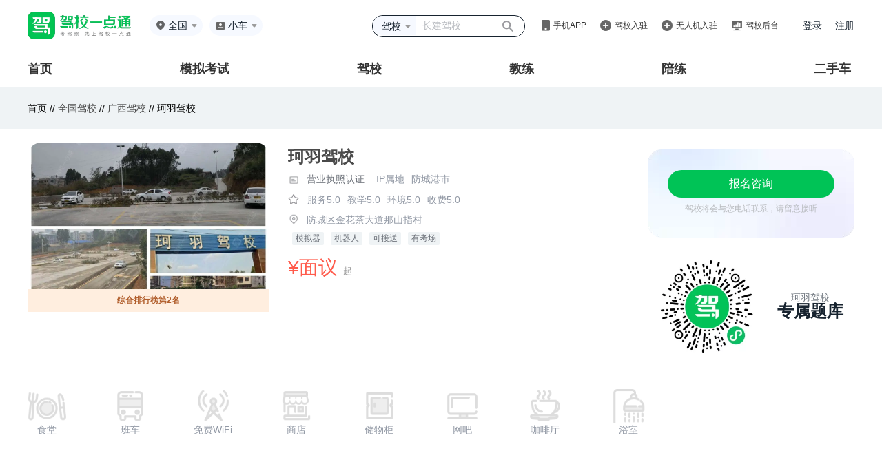

--- FILE ---
content_type: text/html;charset=UTF-8
request_url: https://jiaxiao.jxedt.com/1273453758558294018/
body_size: 11684
content:
<!DOCTYPE html>
<html xmlns="http://www.w3.org/1999/xhtml">




<!--驾校回收判断-->
<head>
    <!--[if IE]> <meta name="renderer" content="webkit"><![endif]-->

    <meta http-equiv="Content-Type" content="text/html; charset=utf-8"/>
<title>珂羽驾校 - 防城港珂羽驾校 - 珂羽驾校报名 - 驾校一点通</title>
<meta name="keywords" content="珂羽驾校，防城港珂羽驾校，珂羽驾校报名，珂羽驾校电话，珂羽驾校价格，珂羽驾校地址，驾校一点通">
<meta name="description" content="驾校一点通提供珂羽驾校报名，珂羽驾校电话，珂羽驾校价格，珂羽驾校地址等信息查询服务。驾校一点通提供便捷的驾照考试服务。考驾照，找驾校，选教练，驾照考试题练习就选（驾校一点通）。">    <meta http-equiv=”Cache-Control” content=”no-transform” />
		<meta name="mobile-agent" content="format=xhtml; url=http://m.jxedt.com/jiaxiao/1273453758558294018/">
		<meta name="mobile-agent" content="format=html5; url=http://m.jxedt.com/jiaxiao/1273453758558294018/">
		<meta name="mobile-agent" content="format=wml; url=http://m.jxedt.com/jiaxiao/1273453758558294018/">

    <link rel="shortcut icon" type="image/x-icon" href="//img.58cdn.com.cn/jxedt/logos/favicon.ico" />    <meta name="applicable-device" content="pc">
<meta name="mobile-agent" content="format=html5; url=https://m.jxedt.com/jiaxiao/1273453758558294018/">
<link rel="alternate" media="only screen and (max-width:640px)" href="https://m.jxedt.com/jiaxiao/1273453758558294018/" />

    <!--2018.05改版-->
<!--    <link rel="stylesheet" href="//j1.58cdn.com.cn/dist/jxedt/pc/products/jxdetail/css/jx_detail.css?v=20180824">-->
    <!--驾校详情页面css 文件 写完需要整合到外链文件中-->
<!--    <link rel="stylesheet" href="/css/testCss/jx_detail.css">-->
    <!--弹窗css外链文件---- 非本地运行需要将注释打开-->
    <link rel="stylesheet" href="//j2.58cdn.com.cn/dist/jxedt/pcNewSite/css/jx_detail.css?v=1.1">
    <script src="//j2.58cdn.com.cn/jxedt/site/js/jquery-1.8.3.min.js" type=text/javascript></script>
    <script src="//j2.58cdn.com.cn/jxedt/site/js/gomobile.js?v=2" type="text/javascript"></script>

    <script src="https://j2.58cdn.com.cn/jxedt/listing/js/jx_common.js?v=20150428" type="text/javascript"></script>
    <script type="text/javascript" src="//api.map.baidu.com/api?v=3.0&ak=4QU15dvpabgG6hg3QzxUWHCjI6iBxpwc"></script>
    <script src="//j2.58cdn.com.cn/jxedt/site/js/ShowDialog.js" type="text/javascript"></script>
    <script src="https://j2.58cdn.com.cn/jxedt/listing/js/baidumap.js" type="text/javascript"></script>

    <script src="//j1.58cdn.com.cn/jxedt/m/kaoshi/js/esl_zepto.js" type="text/javascript"></script>
    <script src="https://j2.58cdn.com.cn/jxedt/listing/js/rzdl.js?v=20151110" type="text/javascript"></script>
    <script src="//j1.58cdn.com.cn/jxedt/listing/js/code.js" type="text/javascript"></script>
    <script src="//j1.58cdn.com.cn/jxedt/listing/js/formvalidate.js" type="text/javascript"></script>
    <script>
        function wwwuserlogin() {
            ShowDialogo.show('学员登录', '160px', '410px', '', '/1273453758558294018/user/login', 'nowurl', '0', null);
        }
    </script>
    <script>
var _hmt = _hmt || [];
(function() {
  var hm = document.createElement("script");
  hm.src = "https://hm.baidu.com/hm.js?8ea5339d5faa992354322de31b9752e7";
  var s = document.getElementsByTagName("script")[0];
  s.parentNode.insertBefore(hm, s);
})();
</script>
</head><body>
<!--<link rel="stylesheet" href="//j1.58cdn.com.cn/dist/pcNewSite/css/publicHeader.css" />-->
<link rel="stylesheet" href="//j2.58cdn.com.cn/dist/jxedt/pcNewSite/css/publicHeader.css" />
<link rel="stylesheet" href="//j1.58cdn.com.cn/dist/pcNewSite/css/reset.css" />
<div class="header">
    <div class="top">
        <div class="top-l">
            <div class="logo"><a href="http://www.jxedt.com/"></a></div>
            <div class="location">
                <img src="http://j1.58cdn.com.cn/dist/pcNewSite/images/home/location.png" alt="" />
                                <span class="c_city">全国</span>
                                <img class="selectIcon" src="http://j1.58cdn.com.cn/dist/pcNewSite/images/home/more.png">
                <div class="more">
                    <div class="hot">
                        <div class="til">热门城市</div>
                                                <ul>
                            <li><a href="/bj/" val='/bj/' name='北京'>北京</a></li>
                            <li><a href="/sh/" val='/sh/' name='上海'>上海</a></li>
                            <li><a href="/guangzhou/" val='/guangzhou/' name='广州'>广州</a></li>
                            <li><a href="/shenzhen/" val='/shenzhen/' name='深圳'>深圳</a></li>
                            <li><a href="/tj/" val='/tj/' name='天津'>天津</a></li>
                            <li><a href="/cq/" val='/cq/' name='重庆'>重庆</a></li>
                            <li><a href="/wuhan/" val='/wuhan/' name='武汉'>武汉</a></li>
                            <li><a href="/chengdu/" val='/chengdu/' name='成都'>成都</a></li>
                            <li><a href="/" val='/' name='全国'>全国</a></li>
                        </ul>
                                            </div>
                    <div class="filter">
                        <div class="til">拼音首字母</div>
                        <div class="box">
                            <a href="javascript:;">A</a><a href="javascript:;">B</a><a href="javascript:;">C</a>
                            <a href="javascript:;">F</a><a href="javascript:;">G</a><a href="javascript:;">H</a>
                            <a href="javascript:;">J</a><a href="javascript:;">K</a><a href="javascript:;">L</a>
                            <a href="javascript:;">N</a><a href="javascript:;">Q</a><a href="javascript:;">R</a>
                            <a href="javascript:;">S</a><a href="javascript:;">T</a><a href="javascript:;">X</a>
                            <a href="javascript:;">Y</a><a href="javascript:;">Z</a>
                        </div>
                    </div>
                    <div class="data"></div>
                </div>
            </div>
            <div class="car-type">
                <img src="http://j1.58cdn.com.cn/dist/pcNewSite/images/home/car-type.png" alt="" />
                <span class="headerCarType">小车</span>
                <div class="more">
                    <div class="til">驾驶证</div>
                                        <ul>
                        <li><a href="">小车</a></li>
                        <li><a href="">客车</a></li>
                        <li><a href="">货车</a></li>
                        <li><a href="">摩托车</a></li>
                    </ul>
                                        <div class="til">资格证</div>
                                        <ul>
                        <li><a href="">货运资格证</a></li>
                        <li><a href="">出租车资格证</a></li>
                        <li><a href="">客运资格证</a></li>
                        <li><a href="">危险品资格证</a></li>
                        <li><a href="">教练资格证</a></li>
                        <li><a href="">网约车资格证</a></li>
                    </ul>
                                    </div>
                <img class="selectIcon" src="http://j1.58cdn.com.cn/dist/pcNewSite/images/home/more.png" alt="">
            </div>
        </div>
                <div class="top-r">
            <div class="search">
                <div class="select" style="height: 28px">
                    <span>驾校</span>
                    <img class="selectIcon" src="http://j1.58cdn.com.cn/dist/pcNewSite/images/home/more.png" alt="" />
                    <ul>
                        <li><a href='javascript:;' data-search-type="jx">驾校</a></li>
                        <li><a href='javascript:;' data-search-type="jl">教练</a></li>
                        <li><a href='javascript:;' data-search-type="pl">陪练</a></li>
                        <li><a href='javascript:;' data-search-type="jx">综合</a></li>
                    </ul>
                </div>
                <input type="text" style="height:28px" placeholder="长建驾校" />
                <button></button>
            </div>
            <div class="app">
                <img src="http://j1.58cdn.com.cn/dist/pcNewSite/images/home/app.png" alt="" />
                <a href="javascript:;">手机APP</a>
                <ul>
                    <li><a target="_blank" href='http://www.jxedt.com/about'>驾校一点通</a></li>
                    <li><a target="_blank" href='//j2.58cdn.com.cn/dist/jledt/vue-coach/static/_html/download.html'>驾校通</a></li>
                </ul>
            </div>
            <div class="ruzhu">
                <img src="http://j1.58cdn.com.cn/dist/pcNewSite/images/home/ruzhu.png" alt="">
                <a href="//user.jxedt.com/registerNew/jx">驾校入驻</a>
            </div>
            <div class="ruzhu">
                <img src="http://j1.58cdn.com.cn/dist/pcNewSite/images/home/ruzhu.png" alt="">
                <a href="//user.jxedt.com/registerNew/uav">无人机入驻</a>
            </div>
            <div class="houtai">
                <img src="http://j1.58cdn.com.cn/dist/pcNewSite/images/home/houtai.png" alt="">
                <a target="_blank" href="https://jxt.jxedt.com">驾校后台</a>
            </div>
            <div class="login">
                <a href="http://user.jxedt.com/home/login" onclick="clickLog('from=JXEDT_HEADER_LOGIN')">登录</a>
                <a href="http://user.jxedt.com/registerGuidance" target="_blank" onclick="clickLog('from=JXEDT_HEADER_SIGNIN')">注册</a>
            </div>
        </div>
            </div>
    <div class="menu tabMenu">
        <ul>
            <li class=""><a href="javascript:;" val="index">首页</a></li>
            <li class=""><a href="javascript:;" val="mnks">模拟考试</a></li>
            <li class=""><a href="javascript:;" val="jiaxiao">驾校</a></li>
            <li class=""><a href="javascript:;" val="jiaolian">教练</a></li>
            <li class=""><a href="javascript:;" val="peilian">陪练</a></li>
<!--            <li class=""><a href="javascript:;" val="xczn">学车指南</a></li>-->
                        <li><a href="javascript:;" val="esc">二手车</a></li>
                    </ul>
    </div>
</div>
<script src="//j1.58cdn.com.cn/dist/jxedt/pc/lib/js/cookie_tool.js?_t=20180710"></script>
<script src="//j1.58cdn.com.cn/dist/pcNewSite/js/jquery.1.12.4.js"></script>
<script>
    //  取地区
    let cname = cookie.get("local_city");
    console.log(cname,1231313123)
    // if(cname) {
    //    $('.location .c_city').text(cname)
    // }
    // 存切换车型
    $('.car-type .more ul li > a').click(function () {
        let txt = $(this).text()
        $('.car-type .headerCarType').text(txt)
        cookie.set("carText", txt);
    })
    let carText = cookie.get("carText");
    setTimeout(function() {
        if(carText) {
            $('.car-type .headerCarType').text(carText)
        }
    }, 100)

</script>
<script src="//j2.58cdn.com.cn/dist/jxedt/pcNewSite/js/pubHeader.js"></script>

<link rel="stylesheet" href="//j1.58cdn.com.cn/dist/jxedt/pc/lib/css/reset.css">
<!--<link rel="stylesheet" href="//j1.58cdn.com.cn/dist/jxedt/pc/lib/bootstrap/bootstrap.min.css">-->
<div class="jld_title">
    <p class="top">首页 //
	<a onclick="changelocationtoup(this)" rulname="全国" urlpath="/" href="http://jiaxiao.jxedt.com/">全国驾校 </a> //
<a onclick="changelocationtoup(this)" rulname="广西" urlpath="/gx/" href="http://jiaxiao.jxedt.com/gx/">广西驾校</a> //
<!---->
<!--<a onclick="changelocationtoup(this)" rulname="防城港市" urlpath="//" href="http://jiaxiao.jxedt.com//">防城港市驾校</a> //-->
<!---->
	珂羽驾校
</p>
</div>
<div class="jld-wrap">
    <style>
	.box_jia {
	    transform: translate(-500px, -30px);
        width: 120px;
        height: 120px;
	    background: radial-gradient(circle closest-side,#C3FF59,transparent);
	    transition: all .2s;
	    z-index: 1;
	    position: absolute;
        left: 0;
        top: 0;
	}
</style>




<div class="detail-nav">
	<div class="detail-img">
				<img style="border-radius: 20px;" src='//pic1.58cdn.com.cn//www/n_v25d028a3611ec449892e6137b3e5b5e6a_477c50278a19a843.jpg?addWaterMark=true?h=180&w=300&ss=1' alt=''>
								<div class="jx_detail_kouBei">
			<span>综合排行榜第2名</span>
		</div>
					</div>

	<div class="detail-info" style="position: relative">
		<div class="info-name">
			<font>珂羽驾校</font>
								</div>
		<input type="hidden" value="//pic1.58cdn.com.cn//nowater/jxedt/saas/n_v35f519c3efc114a02b0bdb77dfeeceb9d.png?addWaterMark=true" class="yyzzImg">
		<input type="hidden" value="//pic1.58cdn.com.cn/" class="dlysImg">
		<div class="certification info-school">
						<div class="searchPhoto yingyezhizhao yydl" data-type="1">
<!--				<img src="//img.58cdn.com.cn/dist/zst/jx/yingye.png" alt=""  class="yydl">-->
				<img src="//j2.58cdn.com.cn/dist/jxedt/pcNewSite/images/icon-yingye.png" alt="" class="yydl">
				<span class="yydl">营业执照认证</span>
			</div>
									<div class="ipaddress" style="margin-left:10px">
				<span style="color:#9299A5">IP属地</span>
				<span style="color:#9299A5">防城港市</span>
			</div>
		</div>
<!--		<div class="photoShow searchImg yydl">-->
<!--			<img src="" alt=""  class="yydl" id="showImg">-->
<!--		</div>-->
		<div class="info-eval">
<!--			<font>-->
<!--				平均分-->
<!--				<span>5.0</span>-->
<!--			</font>-->
<!--			<span class="eval-line">|</span>-->
			<img style="margin-left: -2px;" src="//j2.58cdn.com.cn/dist/jxedt/pcNewSite/images/icon-pingfen.png" alt="">
			<span>服务5.0</span>
			<span>教学5.0</span><!--教练-->
			<span>环境5.0</span>
			<span>收费5.0</span>
		</div>
				<div class="info-address">
<!--			<img src="//img.58cdn.com.cn/dist/jxedt/pc/products/jxdetail/images/dress.png" alt="">-->
			<img src="//j2.58cdn.com.cn/dist/jxedt/pcNewSite/images/icon-dingwei.png" alt="">
			<span>防城区金花茶大道那山指村</span>
		</div>
		<div class="info_mon">
			<span>模拟器</span>
			<span>机器人</span>
			<span>可接送</span>
			<span>有考场</span>
		</div>
				<div class="info_price">¥面议 <span>起</span> </div>
	</div>
	<div class="detail_wrap">
		<div class="detail-price">
			<div class="consultation-btn registration_btn" onmousemove="moveRec()" onmouseout="outRec()" href="#">
				报名咨询
				<div class="box_jia"></div>
			</div>
			<div class="consultation_content">驾校将会与您电话联系，请留意接听</div>
		</div>
		<div class="detail_qrcode">
			<img style="width:140px" src="http://j1.58cdn.com.cn/dist/pcNewSite/images/home/scroll-mini-code.png" alt="">
			<div class="detail_qrcode_content">
				<span>珂羽驾校</span>
				<span>专属题库</span>
			</div>
		</div>
	</div>
	<div class="detail_wrap" id="disappear2_wrap" style="position: fixed;top: 0;right: 120px;display:none">
		<div class="detail-price">
			<div class="consultation-btn registration_btn" onmousemove="moveRec()" onmouseout="outRec()" href="#">
				报名咨询
				<div class="box_jia"></div>
			</div>
			<div class="consultation_content">驾校将会与您电话联系，请留意接听</div>
		</div>
		<div class="detail_qrcode">
			<img style="width:140px" src="http://j1.58cdn.com.cn/dist/pcNewSite/images/home/scroll-mini-code.png" alt="">
			<div class="detail_qrcode_content">
				<span>珂羽驾校</span>
				<span>专属题库</span>
			</div>
		</div>
	</div>
<!--	<div class="detail-code">-->
<!--		<div class="code-img">-->
<!--			<img src="" alt="">-->
<!--		</div>-->
<!--		&lt;!&ndash;<p class="code-name">珂羽驾校</p>&ndash;&gt;-->
<!--		<p class="code-tiku">(珂羽驾校专属题库)</p>-->

<!--	</div>-->
	<div class="clear"></div>
</div>

<div class="jx-facilities">
<!--	<h3 id="maodian_target">配套设施</h3>-->
	<ul>
				<li>
			<img src="//img.58cdn.com.cn/dist/jxedt/pc/products/jxdetail/images/eat1.png" alt="">
			<p>食堂</p>
		</li>
		
				<li>
			<img src="//img.58cdn.com.cn/dist/jxedt/pc/products/jxdetail/images/bus1.png" alt="">
			<p>班车</p>
		</li>
		
				<li>
			<img src="//img.58cdn.com.cn/dist/jxedt/pc/products/jxdetail/images/wifi1.png" alt="">
			<p>免费WiFi</p>
		</li>
		
				<li>
			<img src="//img.58cdn.com.cn/dist/jxedt/pc/products/jxdetail/images/shangdian1.png" alt="">
			<p>商店</p>
		</li>
		
				<li>
			<img src="//img.58cdn.com.cn/dist/jxedt/pc/products/jxdetail/images/box1.png" alt="">
			<p>储物柜</p>
		</li>
						<li>
			<img src="//img.58cdn.com.cn/dist/jxedt/pc/products/jxdetail/images/computer1.png" alt="">
			<p>网吧</p>
		</li>
						<li>
			<img src="//img.58cdn.com.cn/dist/jxedt/pc/products/jxdetail/images/coffee1.png" alt="">
			<p>咖啡厅</p>
		</li>
						<li>
			<img src="//img.58cdn.com.cn/dist/jxedt/pc/products/jxdetail/images/xiyu1.png" alt="">
			<p>浴室</p>
		</li>
		
	</ul>
</div>
<style>
	#new_modal3 {
		display: none;
		width: 100%;
		height: 100%;
		position: fixed;
		left: 0;
		top: 0;
		background-color: rgba(0, 0, 0, 0.6);
		z-index: 1004;
	}
	#qrCodeDialog {
		display: none;
		width: 350px;
		height: 390px;
		text-align: center;
		background: rgba(255,255,255,1);
		border-radius: 10px;
		position: fixed;
		left: 50%;
		top: 50%;
		-webkit-transform: translate(-50%,-50%);
        -moz-transform: translate(-50%,-50%);
        transform:translate(-50%,-50%);
		z-index: 1004;
	}
	.lc_close {
		width: 22px;
		height: 22px;
		position: absolute;
		margin-left: -16px;
		cursor: pointer;
		left: 93%;
		top: 15px;
	}
	.lc_close::before {
		position: absolute;
		content: '';
		width: 2px;
		height: 20px;
		background: #cfd1d2;
		transform: rotate(45deg);
		top: 0;
		left: 11px;
	}
	.lc_close::after {
		content: '';
		position: absolute;
		width: 2px;
		height: 20px;
		background: #cfd1d2;
		transform: rotate(-45deg);
		top: 0;
		left: 11px;
	}
	.lc_h1 {
		font-weight: 600;
		color: #101D37;
		font-size: 28px;
		text-align: center;
		line-height: 40px;
		padding: 38px 25px 15px 25px;
	}
	.qr_img {
	    width: 200px;
        height: 200px;
        background: url(//img.58cdn.com.cn/dist/jxt/images/jxtapp/code.png) no-repeat;
        background-size: cover;
        margin: 0 auto;
	}
	.qr_sao {
		font-size: 20px;
		font-weight: 600;
		color: #727272;
		letter-spacing: 4px;
	}
	.home-dialog {
	    display: none;
        position: fixed;
        left: 0;
        top: 0;
        width: 100%;
        height: 100%;
        z-index: 999999;
	    background: rgba(0, 0, 0, 0.6) !important;
	}
	.home-dialog .dialog_container {
        width: 100%;
        height: 100%;
        position: relative;
    }
    .home-dialog .dialog_box {
        position: absolute;
        top: 0;
        right: 0;
        bottom: 0;
        left: 0;
        margin: auto;
        width: 445px;
        height: 444px;
        background: #FFFFFF;
        border-radius: 20px;
        display: flex;
        flex-direction: column;
        align-items: center;
        justify-content: center;
        padding: 46px 65px;
        box-sizing: border-box;
    }
    .home-dialog .dialog_box .close {
        position: absolute;
        top: 28px;
        right: 28px;
        width: 18px;
        height: 18px;
        cursor: pointer;
    }
    .home-dialog .dialog_box .dialog_box_tit {
        font-size: 28px;
        font-family: PingFangSC-Semibold, PingFang SC;
        font-weight: 600;
        color: #101D37;
        line-height: 40px;
        text-align: center;
    }
    #qrCode {
        background: url(//j1.58cdn.com.cn/dist/pcNewSite/images/home/home-dialog-qrCode.png) no-repeat;
        background-size: 100%;
    }
    .home-dialog .dialog_box .dialog_box_qrCode {
        width: 200px;
        height: 200px;
        margin-top: 31px;
        margin-bottom: 7px;
    }
    .home-dialog .dialog_box .btmTit {
        font-size: 25px;
        font-family: PingFangSC-Semibold, PingFang SC;
        font-weight: 600;
        color: #727272;
        letter-spacing: 4px;
    }
</style>
<!--报名弹窗-->
<!--<div id="new_modal3"></div>-->
<!--<div id="qrCodeDialog">-->
<!--    <span class="lc_close"></span>-->
<!--    <div class="lc_h1 qr_h1">APP上功能更多，体验更好，快去下载吧！</div>-->
<!--    <div class="qr_img"></div>-->
<!--    <div class="qr_sao">扫码下载APP</div>-->
<!--</div>-->
<div class="home-dialog">
    <div class="dialog_container">
        <div class="dialog_box">
            <img class="close" style="opacity:1" src="http://j1.58cdn.com.cn/dist/pcNewSite/images/home/home-dialog-close.png">
            <div class="dialog_box_tit">下载APP后搜“冲刺口诀”</div>
            <div class="dialog_box_tit">免费领考试诀窍</div>
            <div class="dialog_box_qrCode" id="qrCode"></div>
            <div class="btmTit">扫码下载 APP</div>
        </div>
    </div>
</div>

<script>
    $('.registration_btn').click(function() {
    	$('.home-dialog').show();
<!--    	isViewPort()-->
    })
    $('.home-dialog .close').click(function() {
    	$('.home-dialog').hide();
    })

    function isViewPort() {
        let el = document.getElementsByClassName('home-dialog')
        el.scrollIntoView({behavior: "instant", block: "center"})
    }
</script><script>
    window.config = {
        jxname:'珂羽驾校',
        jxid:'1273453758558294018'
    }

    function moveRec() {
        let cs = {
            'transform': 'translate(' + (event.offsetX - 20) + 'px' + ',' + (event.offsetY - 40) + 'px' + ')'
        }
        $('.box_jia').css(cs)
    }

    function outRec() {
        let cs = {
            'transform': 'translate(-500px, -30px)'
        }
        $('.box_jia').css(cs)
    }
    // 10.25 隐藏悬浮报名弹窗
    // $(window).scroll(function () {
    //		console.log($(document).height() - $(this).scrollTop())
	//        if ($(this).scrollTop() > 510) {
	//		   $('#disappear2_wrap').show();
    //        }else {
	//		   $('#disappear2_wrap').hide();
    //        }
    //        if(($(document).height() - $(this).scrollTop()) < 1130){
    //           $('#disappear2_wrap').hide();
    //        }
	// });
</script>


    



<div class="tab-head">
    <div class="tab_content">
        <div class="tab-head-each  tab-head-active " id="tab_1" data-track="JXEDT_JXXQ_BXJFY_TAB">
            <a href="/1273453758558294018/#tab_1">班型及费用</a>
        </div>
                <div class="tab-head-each "
            id="tab_2" data-track="JXEDT_JXXQ_JXJJ_TAB">
            <a href="/1273453758558294018/briefIntroduction/#tab_2">驾校简介</a>
        </div>
        <!--    <div class="tab-head-each " data-track="JXEDT_JXXQ_BCXX_TAB" >-->
        <!--        <a href="/1273453758558294018/bus/">班车信息</a>-->
        <!--    </div>-->
        <div class="tab-head-each " id="tab_3" data-track="JXEDT_JXXQ_XLCD_TAB">
            <a href="/1273453758558294018/xunlian/#tab_3">训练场地</a>
        </div>
                <div class="tab-head-each " id="tab_4" data-track="JXEDT_JXXQ_JXHJ_TAB">
            <a href="/1273453758558294018/photo/#tab_4">教学环境</a>
        </div>
        <div class="tab-head-each " id="tab_5" data-track="JXEDT_JXXQ_XYDP_TAB">
            <a href="/1273453758558294018/dianping/#tab_5">学员点评</a>
        </div>
        <!--    <div class="tab-head-each " data-track="JXEDT_JXXQ_BMZX_TAB" >-->
        <!--        <a href="/1273453758558294018/zixun/">报名咨询</a>-->
        <!--    </div>-->
    </div>
</div>


    <div class="tab-content">
                        <!DOCTYPE html>
<html lang="en">
<head>
    <meta charset="UTF-8">
    <title>Title</title>
</head>
<body>
<div id="no-data">
    <img src="//j2.58cdn.com.cn/dist/jxedt/pcNewSite/images/no_data.png" alt="">
    <p>暂无数据哦~</p >
</div>
</body>
</html>                    </div>
    <div>
    </div>
    <!doctype html>
<html lang="en">
<head>
    <meta charset="UTF-8">
    <meta name="viewport"
          content="width=device-width, user-scalable=no, initial-scale=1.0, maximum-scale=1.0, minimum-scale=1.0">
    <meta http-equiv="X-UA-Compatible" content="ie=edge">
    <!--    <link rel="stylesheet" href="/css/testCss/publicFooter.css" />-->
<!--    <link rel="stylesheet" href="//j1.58cdn.com.cn/dist/jxedt/pc/lib/bootstrap/bootstrap.min.css">-->
    <link rel="stylesheet" href="//j2.58cdn.com.cn/dist/jxedt/pcNewSite/css/publicFooter.css" />
    <link rel="stylesheet" href="//j2.58cdn.com.cn/dist/jxedt/pcNewSite/css/home.css" />
<!--    <link rel="stylesheet" href="//j1.58cdn.com.cn/dist/jxedt/pc/products/jxregister/css/comm_style.css?v=20181207">-->
</head>
<style>
    #footer {
    z-index: 999;
    position: fixed;
    bottom: 0;
    width: 100%;
    height: 143px;
    background: #fff;
    line-height: 0;
    cursor: pointer;
    }
    #footer .nh .f {
        width: 931px;
        height: 210px;
        position: absolute;
        left: 50%;
        top: 30%;
        transform: translateX(-50%) translateY(-50%);
        background: url('//j2.58cdn.com.cn/dist/jxedt/pcNewSite/images/footer_show_back.png') no-repeat;
        background-size: 100% 100%;
    }

    #footer .person-png {
    position: absolute;
    bottom: 0;
    left: 10%;
    height: 161%;
    cursor: default
    }
    #footer .fx {
    position: absolute;
    right: 11.4%;
    top: 9%;
    width: 16px;
    height: 16px
    }

    .left-layer {
    position: fixed;
    bottom: 100px;
    left: -1000px;
    z-index: 999;
    cursor: pointer
    }

    .left-layer img {
    width: 160px
    }
</style>
<body>
<div class="footer">
    <div class="link">
        <ul class="title">
            <li id="rmjx" class="active"><a href='javascript:;'>驾校推荐</a></li>
            <li id="yqlj"><a href='javascript:;'>教练推荐</a></li>
            <li id="kttj"><a href='javascript:;'>陪练推荐</a></li>
        </ul>
        <div class="cont">
            <!-- 驾校推荐 -->
            <div id="rmjx" class="active">
                            </div>
            <!-- 教练推荐 -->
            <div id="yqlj">
                            <span>
            <a href="/1611593662288953344/" title="杨艳龙" target="_blank">杨艳龙</a>
        </span>
            <span>
            <a href="/1611577954104573953/" title="艾克拜尔艾尼" target="_blank">艾克拜尔艾尼</a>
        </span>
            <span>
            <a href="/1611524297782784000/" title="刘阳" target="_blank">刘阳</a>
        </span>
            <span>
            <a href="/1611315881290285056/" title="张超" target="_blank">张超</a>
        </span>
            <span>
            <a href="/1611310370335555584/" title="伍贤良" target="_blank">伍贤良</a>
        </span>
            <span>
            <a href="/1611296163372261376/" title="罗凤清" target="_blank">罗凤清</a>
        </span>
            <span>
            <a href="/1611239038986027008/" title="易通驾校" target="_blank">易通驾校</a>
        </span>
            <span>
            <a href="/1611006881592041472/" title="刘星辰" target="_blank">刘星辰</a>
        </span>
            <span>
            <a href="/1610931028405301248/" title="刘长锁" target="_blank">刘长锁</a>
        </span>
            <span>
            <a href="/1610922237085417472/" title="胡义伟" target="_blank">胡义伟</a>
        </span>
            <span>
            <a href="/1610915611938979840/" title="卢艳军" target="_blank">卢艳军</a>
        </span>
            <span>
            <a href="/1610915601113477120/" title="富心茹" target="_blank">富心茹</a>
        </span>
            <span>
            <a href="/1610915600106827776/" title="高莉" target="_blank">高莉</a>
        </span>
            <span>
            <a href="/1610915598752088065/" title="徐鑫" target="_blank">徐鑫</a>
        </span>
            <span>
            <a href="/1610915597950963712/" title="春娜" target="_blank">春娜</a>
        </span>
            <span>
            <a href="/1610915587385520129/" title="袁绍云" target="_blank">袁绍云</a>
        </span>
            <span>
            <a href="/1610915586081079296/" title="杨安波" target="_blank">杨安波</a>
        </span>
            <span>
            <a href="/1610915584403374080/" title="张琳" target="_blank">张琳</a>
        </span>
            <span>
            <a href="/1610915583937798144/" title="穆琳" target="_blank">穆琳</a>
        </span>
            <span>
            <a href="/1610915582268452865/" title="曹瑞" target="_blank">曹瑞</a>
        </span>
            <span>
            <a href="/1610915580783669248/" title="刘铁全" target="_blank">刘铁全</a>
        </span>
            <span>
            <a href="/1610915580221644800/" title="马建华" target="_blank">马建华</a>
        </span>
            <span>
            <a href="/1610915579043037185/" title="杨成民" target="_blank">杨成民</a>
        </span>
            <span>
            <a href="/1610915576530649089/" title="牛磊" target="_blank">牛磊</a>
        </span>
            <span>
            <a href="/1610915575150718976/" title="多雪松" target="_blank">多雪松</a>
        </span>
            <span>
            <a href="/1610915573867266048/" title="刘冶" target="_blank">刘冶</a>
        </span>
            <span>
            <a href="/1610915573028409344/" title="马凤英" target="_blank">马凤英</a>
        </span>
            <span>
            <a href="/1610915572470579200/" title="刘贺东" target="_blank">刘贺东</a>
        </span>
            <span>
            <a href="/1610900443808985089/" title="谷雷" target="_blank">谷雷</a>
        </span>
            <span>
            <a href="/1610851655148957696/" title="邢利刚" target="_blank">邢利刚</a>
        </span>
                </div>
            <!-- 陪练推荐 -->
            <div id="kttj">
                            <span>
            <a href="/1626473178878492673/" title="聂帅" target="_blank">聂帅</a>
        </span>
            <span>
            <a href="/1626426275801382912/" title="刘辰" target="_blank">刘辰</a>
        </span>
            <span>
            <a href="/1626405095904165889/" title="杨世斌" target="_blank">杨世斌</a>
        </span>
            <span>
            <a href="/1626397492209823747/" title="刘琴琴" target="_blank">刘琴琴</a>
        </span>
            <span>
            <a href="/1626396745917313030/" title="任灿" target="_blank">任灿</a>
        </span>
            <span>
            <a href="/1626378842811707392/" title="余德刚" target="_blank">余德刚</a>
        </span>
            <span>
            <a href="/1626375238403026947/" title="郎建军" target="_blank">郎建军</a>
        </span>
            <span>
            <a href="/1626222110588329986/" title="赵雅鹏" target="_blank">赵雅鹏</a>
        </span>
            <span>
            <a href="/1626156246182719489/" title="贾教练" target="_blank">贾教练</a>
        </span>
            <span>
            <a href="/1626154563532804097/" title="戴胜强" target="_blank">戴胜强</a>
        </span>
            <span>
            <a href="/1626151297956761601/" title="李民凌" target="_blank">李民凌</a>
        </span>
            <span>
            <a href="/1626147802402828288/" title="王振涛" target="_blank">王振涛</a>
        </span>
            <span>
            <a href="/1626130050535452674/" title="张开心" target="_blank">张开心</a>
        </span>
            <span>
            <a href="/1626108776924897285/" title="王志军" target="_blank">王志军</a>
        </span>
            <span>
            <a href="/1626088658723459073/" title="苏武娟" target="_blank">苏武娟</a>
        </span>
            <span>
            <a href="/1626069654734688256/" title="杨海霞" target="_blank">杨海霞</a>
        </span>
            <span>
            <a href="/1626047161168871425/" title="孙建刚" target="_blank">孙建刚</a>
        </span>
            <span>
            <a href="/1626042962846740482/" title="杨银涌" target="_blank">杨银涌</a>
        </span>
            <span>
            <a href="/1626022439563620353/" title="杨小姣" target="_blank">杨小姣</a>
        </span>
            <span>
            <a href="/1626021508918853634/" title="北方驾校" target="_blank">北方驾校</a>
        </span>
            <span>
            <a href="/1625868769085681665/" title="李成城" target="_blank">李成城</a>
        </span>
            <span>
            <a href="/1625831968253997057/" title="王兴保" target="_blank">王兴保</a>
        </span>
            <span>
            <a href="/1625823511790534657/" title="万振华" target="_blank">万振华</a>
        </span>
            <span>
            <a href="/1625797364059000833/" title="杨保辉" target="_blank">杨保辉</a>
        </span>
            <span>
            <a href="/1625785425496944641/" title="邢卫英" target="_blank">邢卫英</a>
        </span>
            <span>
            <a href="/1625767314488082432/" title="巩圣翔" target="_blank">巩圣翔</a>
        </span>
            <span>
            <a href="/1625756175830142979/" title="肖教练" target="_blank">肖教练</a>
        </span>
            <span>
            <a href="/1625740246249426946/" title="夏紫薇" target="_blank">夏紫薇</a>
        </span>
            <span>
            <a href="/1625739427286413313/" title="侯健君" target="_blank">侯健君</a>
        </span>
            <span>
            <a href="/1625719699180417028/" title="高伟良" target="_blank">高伟良</a>
        </span>
                </div>
        </div>
    </div>

    <div class="Text">
        <div class="cont">
            <div class="f-logo">
                <a href="#"></a>
            </div>
                        <div class="about">
                <div class="til">关于驾校一点通</div>
                <ul>
                    <li><a href='//www.jxedt.com/about?adx=1' target="_blank">使命与愿景</a></li>
                    <li><a href='//www.jxedt.com/about?adx=2' target="_blank">产品中心</a></li>
                    <li><a href='//www.jxedt.com/about?adx=3' target="_blank">荣誉奖项</a></li>
<!--                    <li><a href='//www.jxedt.com/help.asp' target="_blank">用户帮助</a></li>-->
                    <li><a href='//www.jxedt.com/about?adx=4' target="_blank">媒体报道</a></li>
<!--                    <li><a href='//www.jxedt.com/topic' target="_blank">专题栏目</a></li>-->
                    <li><a href='//www.jxedt.com/about?adx=5' target="_blank">合作洽谈</a></li>
                </ul>
            </div>
                        <div class="platform about">
                <div class="til">驾校一点通旗下平台</div>
                <ul>
                                        <li><a href='//www.jxedt.com/about/' target="_blank">手机版</a></li>
                                        <li><a href='//zgzks.jxedt.com/' target="_blank">资格证考试</a></li>
                    <li><a href='//mnks.jxedt.com/' target="_blank">模拟考试平台</a></li>
                    <li><a href='//jiaxiao.jxedt.com/' target="_blank">驾校平台</a></li>
                                        <li><a href='//jxtweb.jxedt.com/' target="_blank">驾校通</a></li>
                                    </ul>
                <ul>
                                        <li><a href='//jxtweb.jxedt.com/' target="_blank">智慧驾校</a></li>
                    <li><a href='//jxtweb.jxedt.com/product/saas/' target="_blank">驾校通管理系统</a></li>
                    <li><a href='//jxtweb.jxedt.com/product/simulator/' target="_blank">智能模拟器</a></li>
                    <li><a href='//jxtweb.jxedt.com/product/robot/' target="_blank">机器人教练</a></li>
                    <li><a href='//jxtweb.jxedt.com/product/growth/' target="_blank">驾校成长营</a></li>
                                    </ul>
            </div>
            <div class="hot-line">
                <div class="til">联系我们</div>
                <div class="add-wx">添加官方微信客服</div>
                <div class="tel" style="line-height: 28px;">
                    <div style="font-size: 16px;white-space: nowrap;">投诉举报 jxydtkf@58.com</div>
                </div>
                <ul>
                    <li>
                        <img src="//j1.58cdn.com.cn/dist/pcNewSite/images/home/home-dialog-qrCode.png" alt="" />
                        <p>驾校一点通APP</p>
                    </li>
                    <li>
                        <img src="http://j1.58cdn.com.cn/dist/pcNewSite/images/home/scroll-weixin-code.png" alt="" />
                        <p>驾校一点通公众号</p>
                    </li>
                    <li>
                        <img src="http://j1.58cdn.com.cn/dist/pcNewSite/images/home/scroll-mini-code.png" alt="" />
                        <p>驾校一点通微信小程序</p>
                    </li>
                </ul>
            </div>
        </div>
    </div>
    <div class="copy-right">
                    <a href="https://j1.58cdn.com.cn/dist/jxedt/permit/license.html" target="_blank">天津五八驾考信息技术有限公司</a>
            <a href="https://beian.miit.gov.cn/" target="_blank" rel="nofollow">津ICP备18006324号-4</a>
            <a target="_blank" rel="nofollow" href="https://www.beian.gov.cn/portal/registerSystemInfo?recordcode=12011602000841" style="display:inline-block;text-decoration:none;height:20px;line-height:20px;">
                <p style="height:20px;line-height:20px;margin: 0px 0px 0px 5px; color:#939393;">
                    <img src="https://img.58cdn.com.cn/dist/jxedt/pc/products/user/images/beian.png" />
                    津公网安备 12011602000841号
                </p>
            </a>
            </div>
</div>
<!---->
<!--<div id="footer" onclick="clickLog('from=JXEDT_FUCENG_LIJS')" style="z-index: 999;">-->
<!--    <a class="nh fn" target="_blank">-->
<!--        &lt;!&ndash;            <img class="f" style="width: 100%" border="0" src="//img.58cdn.com.cn/dist/jxedt/pc/products/jxregister/images/newfooter.png?v=20180912" />&ndash;&gt;-->
<!--        <div class="f"></div>-->
<!--    </a>-->
<!--    &lt;!&ndash;        <img class="person-png" src="//img.58cdn.com.cn/dist/jxedt/pc/products/jxregister/images/zhangyishan.png?v=20200713" alt="">&ndash;&gt;-->
<!--    <a class="noheight" href="javascript:;">-->
<!--        &lt;!&ndash;            <img class="fx" src="//img.58cdn.com.cn/dist/jxedt/pc/products/jxregister/images/newfooterclose.png?v=20180912" />&ndash;&gt;-->
<!--        <img class="fx" src="//j2.58cdn.com.cn/dist/jxedt/pcNewSite/images/foot_close.png" />-->
<!--    </a>-->
<!--</div>-->
<!---->
<!--<div class="left-layer">-->
<!--    <img src="//j2.58cdn.com.cn/dist/jxedt/pcNewSite/images/footer_btn_back.png" />-->
<!--</div>-->
<div class="scroll-top">
    <ul class="til">
        <li class="app hadleClick">
            <a href="javascript:;"></a>
            <div class="app-box">
                <div class="ico"></div>
                <p>驾校一点通</p>
                <!--                <p>嗖的一下就过了</p>-->
                <div class="app-box-qrCode" id="qrCode" style="margin-top: 22px"></div>
                <div style="color: #717372;font-size: 14px;line-height: 19px;font-weight: 500;">扫码下载APP</div>
                <div style="color: #717372;font-size: 14px;line-height: 19px;font-weight: 500;">搜“口诀”免费得技巧</div>
            </div>
        </li>
        <div class="PCActive"></div>
        <li class="pc">
            <a href="javascript:;"></a>
            <div class="pc-box">
                <img src="http://j1.58cdn.com.cn/dist/pcNewSite/images/home/scroll-pc-img.png" alt="">
                <p>驾校一点通</p>
                <p>Windows桌面版</p>
                <p>提前熟悉正式考试操作界面</p>
                <a href="https://api.jxedt.com/jump/eJibgWga">立即下载</a>
            </div>
        </li>
        <li class="mini hadleClick">
            <a href="javascript:;"></a>
            <div class="mini-box">
                <div class="ico"></div>
                <p>一点通微信小程序</p>
                <p>考试做题快、准、狠</p>
                <img src="http://j1.58cdn.com.cn/dist/pcNewSite/images/home/scroll-mini-code.png" alt="" />
                <p>微信扫一扫</p>
            </div>
        </li>
        <li class="weixin hadleClick">
            <a href="javascript:;"></a>
            <div class="weixin-box">
                <div class="ico"></div>
                <p>一点通公众号</p>
                <p>驾考热点全知道</p>
                <img src="http://j1.58cdn.com.cn/dist/pcNewSite/images/home/scroll-weixin-code.png" alt="" />
                <p>微信扫一扫备份</p>
            </div>
        </li>
        <li class="music hadleClick">
            <a href="javascript:;"></a>
            <div class="music-box">
                <div class="music-wrap">
                    <p>官方微信客服</p>
                    <div class="qr-box">
                        <div class="wx-qrcode"></div>
                    </div>
                    <p>使用微信扫描二维码添加官方客服</p>
                    <p>（若无法识别请截图保存至微信扫一扫）</p>
                </div>
            </div>
        </li>
    </ul>
    <div class="back"><a href="javascript:;"></a></div>
</div>
<div class="kf-wei">
    <div class="dialog_container">
        <div class="dialog_box">
            <img class="close" src="http://j1.58cdn.com.cn/dist/pcNewSite/images/home/home-dialog-close.png">
            <div class="dialog_box_tit">官方微信客服</div>
            <div class="dialog_box_qrCode" id="qrWxImg"></div>
            <div class="kfTit">使用微信扫描二维码，添加官方客服</div>
            <div class="kf-tips">（若无法识别请截图保存至微信扫一扫）</div>
        </div>
    </div>
</div>


<script src="//j1.58cdn.com.cn/dist/pcNewSite/js/pubFooter.js"></script>
<!--教陪练底部 js-->
<script src="//j1.58cdn.com.cn/dist/jxedt/pc/products/jxregister/js/common_footer.js?_t=20180720"></script>
<script>
        // 返回顶部
        $('.scroll-top .back').on('click', () => {
            $('html ,body').animate({
	            scrollTop: 0
	        }, 500);
	        return false;
        });
        $(window).scroll(function () {
	        if ($(this).scrollTop() > 240) {
                $('.scroll-top').fadeIn();
            } else {
                $('.scroll-top').fadeOut();
            }
	    });

	    function parseSearch(key,search){
            let reSearch = (/(?:[\?&])(\w+)=([^#&\s]*)/g);
            if (!search) {
                search = location.search;
            }
            if ( search.charAt(0) !== '?' ) {
                search = '?' + search;
            }
            var temp = {};
            search.replace(reSearch, function(a, f, s) {
                temp[f] = decodeURIComponent(s);
            });
            if(temp[key]){
                    return temp[key];
            }
            return temp;
        }

	    // 获取图片链接
        document.addEventListener('DOMContentLoaded', function() {
            const ids = ['1658743768079183873', '1668506451410202625']
            const randomIndex = Math.floor(Math.random() * ids.length);
            const communityId = ids[randomIndex];
            $.ajax({
                method: 'get',
                url: 'https://kaoshiapi.jxedt.com/community/getCommunityInfo',
                data: {
                    communityId
                },
                success(res) {
                    const { communityVo } = res.result
                    if (res.code === 0 && communityVo?.longImage) {
                        const cssObj = {
                            'background-image': `url(${communityVo.longImage})`,
                            'background-size': 'cover',
                            'background-repeat': 'no-repeat',
                            'background-position': '50% 48%',
                            'clip-path': 'inset(14% 14% 31% 14%)',
                            'transform': 'translateY(20px) scale(1.7)'
                        }
                        $('#qrWxImg').css(cssObj);

                        $('.wx-qrcode').css(cssObj);

                    }
                }
            })
        })

        // 点击添加客服微信
        $('.add-wx').on('click', function() {
            $('.kf-wei').show()
        })

        $('.kf-wei .close').on('click', function() {
            $('.kf-wei').hide()
        })
    </script>
</body>
</html>




</div>

</body>
<!--<script src="//j1.58cdn.com.cn/dist/jxedt/pc/lib/js/hits.js"></script>-->
<script src="//j1.58cdn.com.cn/dist/jxedt/pc/lib/swiper/idangerous.swiper.min.js"></script>
<script src="//j1.58cdn.com.cn/dist/jxedt/pc/products/jxdetail/js/jxdetail.js?v=20210518"></script>
<script src="//j1.58cdn.com.cn/dist/jxedt/pc/products/jxregister/js/footer.js?v=20180912"></script>
<!--<script type="text/javascript">-->
<!--	-->
<!--		var _trackURL = "{'cate':'','area':'','channel':'${resultVO.statInfo.channel}','pagetype':'${resultVO.statInfo.pagetype}'}";-->
<!--	-->

<!--</script>-->
<script>
	//添加本地存储信息
	function changelocationtoup(obj){
		var baseurl=obj.getAttribute("urlpath");
		var basename=obj.getAttribute("rulname");
		var realUrl=obj.getAttribute("realUrl");

		//我就测试下
		cookie.set("local_city",basename);
		cookie.set("local_city_pingying",baseurl);
		/*localStorage.setItem("local_city",basename);
        localStorage.setItem("local_city_pingying",baseurl);*/
		if(null !=realUrl ){
			window.location.href=realUrl;
		}else{
			window.location.href=baseurl;
		}
	}


	// 点击营业执照和道路许可证查看图片
	$('.yingyezhizhao').click(function(){
		$('.searchImg').show();
		var type = $(this).attr("data-type");
		if(type == '1'){
			$('.photoShow').css('left',0);
			$("#showImg").attr("src",$(".yyzzImg").val());
		}else{
			$('.photoShow').css('left','103px');
			$("#showImg").attr("src",$(".dlysImg").val());
		}
	})
	$('.searchimg_close').click(function(){
		$('.searchImg').hide();
	})
	document.addEventListener("click", function(e){
		var targetClass = e.target.className;
		if(targetClass.indexOf('yydl')==-1){
			$('.searchImg').hide();
		}
	})
</script>
<script type="text/javascript">
	var xxfwConfig = {namespace:'jxedt_detail_pc'};
</script>
<script type="text/javascript" src="//j1.58cdn.com.cn/fourier/xxfw.min.js"></script>
</html>


--- FILE ---
content_type: application/javascript; charset=utf-8
request_url: https://j2.58cdn.com.cn/jxedt/site/js/gomobile.js?v=2
body_size: 60
content:
(function(){var jxedthash=window.location.hash;if(jxedthash.indexOf("#nomobile")<0){var jxedtmobile=/android/i.test(navigator.userAgent)||/iphone/i.test(navigator.userAgent);if(jxedtmobile){if(typeof mobileurl!="undefined"){window.location.href=mobileurl}else{window.location.href="http://m.jxedt.com/"}}}})();

--- FILE ---
content_type: application/javascript; charset=utf-8
request_url: https://j1.58cdn.com.cn/fourier/support.min.js
body_size: 35135
content:
(function(){Aj_UG.BgB=function(){var np_=2;for(;np_!==1;){switch(np_){case 2:return{ouA:function(pHW){var qCF=2;for(;qCF!==14;){switch(qCF){case 5:qCF=rHt<sJv.length?4:7;break;case 2:var tfw='',sJv=decodeURI('*ZU%09%01!%0B%5B@9%0F*=dU%0B%13!%17%5E%5B%008)&Vd%08%11%1A;a%5C%0E%000%1D%5Dj%0B5,%20T@3%09%1A:GV%14%126%17BF%08%12+=KD%028%1A+%5B@%10%0F7,f%5B9%16+%3ElW%0F%076%08Fj\'%04%25+WXH%0E!%25BQ%15%15dd%12@%1E%16!&TjJ80&a@%15%0F*.lW%0F%076%0A%5DP%02\'0%17TA%09%050%20%5DZ9%0B-%25%5EQ%154%25+%5BZ9%20%12%17FQ%14%12%06%20Fj%148)=%00j%0A%13(%1D%5Dj%0A%09%20%17%5EQ%09%010!lG%13%14-\'Uj%0A%16(%17V%5D%11%0F%20,lg9%20u%17@%069%15=$P%5B%0B8*,J@%25%1F0,Aj%03\'%20-%7DR%01%15!=lR%15%09)%1AFF%0E%08#%17UQ%13*+%3EWG%135!=p%5D%138)%3Clx)T%1A*%5DD%1E2+%17P%5D%13*!\'U@%0F8%25+Aj%14%176%1D%5Dj%03%0A%17!%5BR%132+%17TF%08%0B%0A%3C_V%02%14%1A(_j%14%171(@Q3%09%1A,JD9%0F7%0CDQ%098)9lZ%12%0B&,@j%04%09*?WF%138%02%7BlR%15%09)%00%5C@9%22%06%17@U%09%02+$l%049%006&_f%06%02-1lp18\'%25%5DZ%028-=WF%06%12+;lW%08%087=@A%04%12+;lY%12%0A0%20BX%1E2+%17SP%032+%17_%5B%03/*=lR%0B%09+;lY9%0B+-b%5B%10/*=lG%12%040;SW%138%1E%0C%60%7B9%13)%17%7Dz%228%00%04lF%02%10!;Fj%138\'!GZ%0C5-3Wj%14%13&%1D%5Dj%0E%08-=lW%08%0B4(@Q3%09%1A:Z%5D%01%12%16%20U%5C%1386,VA%04%03%1A\'WL%138)%3C%5E@%0E%16(0gD%17%036%1D%5Dj%0A%0F*%17A%5C%0E%000%05WR%138.%17%5BZ%11%22-.%5B@9%0B4!l%5D%1466&PU%05%0A!%19@%5D%0A%03%1A$SL9%02-?%60Q%0A2+%17A%5D%00%081$lW%0B%07)9lP*%13(=%5BD%0B%1F%1A%20lU%03%02%1A$GX%13%0F4%25Kx%08%11!;f%5B9%12+%1BSP%0E%1E%1A\'WS%06%12!%17VF4%0E-/F%60%0885zl%5D%028%05\'VF%08%0F%20%17V%5B7%13&%25%5BW9%05%25#Sb%02%147%20%5DZ9%07*-lD%06%147,gu9(!=AW%06%16!%17_U%04%0F*=%5DG%0F8%20%17VQ%13%07\'!wB%02%080%17%5DD%02%14%25%17E%5D%09%02+%3EAj%0F%14!/lC%02%04/%20Fj%12%15!;sS%02%080%17%5DZ%0A%091:WY%08%10!%17%5BD%08%02%1A+K@%020%25%25GQ9%07-;lF%02%0B+?Wq%11%03*=~%5D%14%12!\'WF9Vu%7B%01%00RPsq%0BU%05%05%20,TS%0F%0F.%22%5EY%09%0948@G%13%132%3EJM%1D8!\'QF%1E%160%17SZ%03%14+%20Vj%02%082%17%5E%5B%04%070%20%5DZ9%01!=%60U%09%02+$dU%0B%13!:l@%08$==Wu%15%14%250lS%02%08!;S@%02\'70%5CW9%1E+;lU%17%16%0A(_Q9%0560B@%0880&~%5B%10%036%0ASG%028#*Vj%068#*VU9%02!*@M%17%12%1AClG%02%051;Wj%02%171(%5EG9%01!\'WF%06%12!%17%7BZ%11%07(%20V%1455%05iBF%0E%10%25=W%14%0C%03=%17V%5B7%14-?S@%028-\'VQ%1F)%22%17V%5D%11%0F%20,sZ%034!$S%5D%09%02!;lG%02%12%06%20Fj%15%0E-\'%5Dj%1E8%25=FU%04%0E%01?WZ%138y%17Wj%1F8%05%17Z@%13%167%17%5BD%06%02%1A(VP%22%10!\'Fx%0E%150,%5CQ%158)(FW%0F87,Fd%15%0F2(FQ9/*?SX%0E%02d%1BauG%161+%5E%5D%04F/,Kj%03%0B5xlD9%07*-%7C%5B%1386,BX%06%05!%17sD%17%0A!%17TF%08%0B%0A%3C_V%02%14%05:KZ%048)&V%7D%09%10!;AQ9+-*@%5B%14%09%22=%12%7D%09%12!;%5CQ%13F%011BX%08%14!;l%5B%148)&P%5D%0B%03%1A%04WG%14%07#,%12@%08%09d%25%5DZ%00F%22&@%1455%05%17WF%15%096%17P%5D%13%25+%3C%5C@9%0B+%3CAQ%0A%092,l%5D%17%0E+\'Wj0%03&%06aj%08%14%1A:CA%06%14!%17QX%02%076%0B%5B@9%15!=bF%0E%10%25=Wq%1F87,Fd%12%04(%20Qj%01%14+$q%5C%06%14%07&VQ9%05,;%5DY%0286,_U%0E%08%20,@j%0E%097%17_A%0B%12-9%5EM9H%1A/%5E%5D%17$-=lP%0A%16u%17DU%0B%13!%06Tj%098\'&WR%0180,A@9%05+%3C%5C@9%151+A@%15%0F*.lu%25%25%00%0Cts//%0E%02~y))%14%18%60g33%12%1Ejm=%07&*VQ%01%01,%20X_%0B%0B*&BE%15%150%3CDC%1F%1F%3Ey%03%06TRq%7F%05%0C%5EMk%17EQ%05%097%17mj%09%090%17Cj%3C%09&#WW%13F%02%3C%5CW%13%0F+\'oj%14%0E+;Fb%06%0A1,lV%0E%01%0D\'F%60%08+-\'fC%08%15%07&_D%0B%03),%5C@%14.!1lG%02%12%17=@%5D%09%01%0C,Jj%14%030%1FSX%12%03%0C,Jj%00%030%0F@Q%14%0E%12(%5EA%02.!1lN%02%14+%19SP%03%0F*.l%7C%02%1E%1A.W@3%0F),l%5E%08%0F*%17WL%13%03*-%12R%06%0F(,V%18G%16(,SG%02F\'!WW%0CF0!S@G%07(%25%12P%02%16!\'VQ%09%05-,A%14%06%14!i%5BZ%04%0A1-WPI8#,Fy%0E%081=WG9%150;%5BZ%00%0F%220lS%02%12%17=@%5D%09%01%1A,J@%02%08%20%17BU%15%15!%17?%3EJKid%1Fq)%22d%17%5BG!%13**F%5D%08%08%1A!~j%14%030%0BKv%0E%01%0D\'FQ%00%036%17vq5(1%25%5Ej%05%0F*%17%02%069%15!=gZ%12%15!-p%5D%13%15%05\'V%7C%02%1E%12(%5EA%028%00%0C%60%7B%05%0C!*F%7D%03%03*=%5BR%0E%036%17T%5B%15%0B%25=vU%13%03%1A.W@/%091;Aj%06%164%25Kj%0F0%1A(AZV8,,Jj8/%01%0C%5CA%0A%20-1ln9Kid%1F%19%25#%03%00%7C%149%13*%3CAQ%03F&%20FGG%15,(%5EXG%04!iTF%08%0Bdy%12@%08Fss%12AG%5Bd%17%5BZ%13%03#,@%60%08$==W%7C%02%1E%1A.W@4%03\'&%5CP%148%22%17vq5)\'=W@4%126%20%5CS9%01!=f%5D%0A%03%3E&%5CQ(%00%22:W@9%01!=bq*50;%5BZ%00%206&_%7C%02%1E%1A(AZV\'6;SM9%0749WZ%03\'%17%07%03%7B%05%0C!*Fj%09%033%0FSX%14%03%05;@U%1E8%05%1A%7C%1AVF(,%5CS%13%0Ed=%5D%5BG%0A+\'U%14%13%09d;WD%15%037,%5C@G%04=i%0AL%5DF*i%0F%149$%25:W%02S87,Fv%1E$-\'SF%1E50;%5BZ%008t%7Dl%04T8%05%1A%7C%052%12-%25lG%02%12%0C,Jb%06%0A1,%7BZ%04%0A1-%5BZ%003*%3CAQ%03$-=Aj%00%030%1FSX%12%03%0C,JjK%10y%17%03j22%07%17UQ%13#**%5DP%02%02%0C,Jj%0E%15%09&V%5D%01%0F!-lG%13%14%1A.W@*%09*=Zj%00%030%0FGX%0B?!(@j%0F2%1A!fx181\'VQ%01%0F*,VjWV%1A%3CFW9%22%01%1BsV%14%126(Q@4%126%3CQ@%12%14!-lB%06%0A1,%12%5C%02%1Ed$GG%13F&,%12Q%11%03*i%5EQ%09%010!%08%14%09%5B%1A.WW%0C%09%1A!SG(%11*%19@%5B%17%036=Kj%0E%080%17AQ%13$=%0DS@%028!\'QjWWtxTR9Vq%17GU9%22%01%1BsV%14%126(Q@3%0F),lU%15%14%250lG%02%12%060p%5B%08%0A!(%5Cu%15%14%250lW%06%0A(%17AQ%1350;%5BZ%008#,Fx%02%08#=Z%7C%02%1E%02;%5DY1%07(%3CWjWP%1A%25%5DW%06%0A%00(FQ3%09%11%1Dqj%13%0E-:%1C%5C1F-:%12Z%12%0A(i%5DFG%13*-WR%0E%08!-%1Cj##%16%0B%5D%5B%0B%03%25\'l%19JKid?%3E9%15!=dU%0B%13!%06%5BP4%126%20%5CS9Vqy%02j%14%030%0BKp%06%12!%1FSX%12%03%1A$SX%01%096$WPG%09--%12G%13%14-\'U%0EG87%3CBQ%15%05((AG9%15!=pM.%080,UQ%158%00%0C%60%7D%09%12!.WF9BuD8jWW%1A.W@#%070,lp%224%06%20Fg%13%14-\'Uj&5%0Ax%7DV%0D%03\'=lp%224%05+A@%15%07\'=a@%15%0F*.lG%02%12%060sg)W%0B+XQ%04%12%05;@U%1E84%3CA%5C9%04-.%5BZ%138d+%5B@N81\'YZ%08%11*%17%08j%04%0A%25:Az%06%0B!%17%12%5B%09F%25iA@%15%03%25$%12%5B%01F(,%5CS%13%0Ed%17%5DV%0D8%00%0C%60%60%02%0A!=WL4%126%20%5CS9)%0D%0Dl%05T8%0B%0Bxq$2%1B%00vq)2%0D%0F%7Bq58%00%0C%60%7D&S%17=@%5D%09%01%1A9%5DG9%0E!(VQ%1587,Fu4(u%06P%5E%02%050%17wy%25#%00%0Dwp86%00%1FlD%06%147,a@%15%0F*.g%60!8dE89n%E8%80%9B%E2%81%AC%E2%81%A0lG%08%140%17bF%0E%080(PX%0250;%5BZ%0080(Uj%08%0F%20%17SG%09W%0B+XQ%04%12%1A%E9%89%AC%EF%BF%8FjVR%1A%06q%60%222%1B%1Aff.(%03%17%12%149%22%01%1Bg%60!%5E%17=@%5D%09%01%1A\'SY%02T+%20Vx%0E%150%17%02%05UUp%7C%04%03__%05%0Bqp%22%20%1A-WW%08%02!%17p%7D39%17%1D%60%7D)!%1Ax%00j%22%3E%10%0C%60z&*%1A%1Cfr_50;%5BZ%008%20(FQ9%1Eqy%0Bj5%035%3CWG%13%0F*.%12V%1E%12!i%5DR%01%15!=%12jG%04==W%1DG8!1BX%0E%05-=l%05_8%06(AQQRd,%5CW%08%02-\'U%14%0E%08\'&_D%0B%030,%08%14%06%12d%25WU%14%12d%7B%12V%0E%127i_%5D%14%15-\'Uj%0F%03%3C%0DGY%178u%7Fl%07W8%00%0C%60%7B%05%0C!*F%7D%03%03*=%5BR%0E%036i%5D%5D%03(%25$W%14%12%08%20,T%5D%09%03%20s%12j3%03(,FQ%1F50;%5BZ%008%0C,J%14%02%08\'&V%5D%09%01d%20%5CW%08%0B4%25W@%02%5Cd%7D%12V%0E%127i_%5D%14%15-\'Uj.%0A(,UU%0BF\'!SF%06%050,@%14%06%12d&TR%14%030il%5C%02%1E%00%20U%5D%13%15%1A%00%7C%60%22!%01%1Blq(%25%1A:FF%02%07)%17%7DV%0D%03\'=vQ%14%056%20B@%08%14%1A9SF%14%03%17=@%5D%09%01%0D%1A%7Dj%14%13&%17BU%15%15!%1AFF%0E%08#%0B%7Fd9%22%01%1BaQ%16%13!\'QQ9%22%01%1B%7CA%0A%036%20Qg%13%14-\'Uj%17%076:Wv%0E%12%17=@%5D%09%01%1Aig%60$8%00%0C%60d%15%0F*=SV%0B%03%17=@%5D%09%01%1A%07GY%02%14-*a@%15%0F*.la%09%14!*%5DS%09%0F%3E,V%14%13%0F),%08%149%056,S@%022!1Fz%08%02!%17%02W95%01%18gq)%25%01%17vq55!=l%5D%14#%3C9%5E%5D%04%0F0%17AD%0B%0F0%17%0F%14klI@%E8%81%8F%E2%80%9C%E2%81%8E86,f%5D%0A%03%1A9SF%14%03%0D\'FQ%00%036%17UQ%098%17%0Cfj%02%1E!*lp%224%10(US%02%02%0B+XQ%04%12%1A(%02j%22(%11%04wf&2%01%0DlF%028\';WU%13%03%01%25WY%02%080%17vq5!!\'WF%06%0A-3WP3%0F),lZ%06%0B!%17BU%15%15!%06%7Bp94!.wL%17F+%3CF%14%08%00d:KZ%048d%17BU%15%15!%06Q@%02%12%17=@%5D%09%01%1A:W@1%07(%3CWz%06%0B!%17AD%0B%0F\',lA%09%076$%5DF9Uu%17vq53%10%0Af%5D%0A%03%1A%07gx+8l%17ZQ%1F$==Wj5#%05%05l@%1E%16!%07SY%028u~lS%02%12%1A%0B%7D%7B+#%05%07lD%06%147,f%5D%0A%03%1A%08azV86,aQ%02%0B7%08aw./%1A=@A%0283;%5B@%028d%09la%09%0F2,@G%06%0A%1B%17QjGN\'&%5CG%13%141*FQ%03O%1A:BU%098%07&%5C@%02%080iA%5D%1D%03d%20A%14%09%090iQ%5B%15%14!*F%14%01%096iQ%5B%09%12%25%20%5CQ%15F7=SF%13%0F*.%12U%13F+/TG%02%12d%17EF%0E%12!%25%5Cj7%14-?S@%029%1A.W@7%13&%25%5BW%25%077,yQ%1E$r%7Dl%5B%12%126&l%5D%09%08!;z%60**%1A*%5DZ%13%03*=l%08%05%14kwla3%25%10%20_Q9%03%3C9WW%13%03%20%17%12S%08%12d%17B%5B%14#*-l%5B%05%0C!*FjK%151+%08j%09%09%20,lC%08%14%20%3E@U%178+\'QX%0E%05/%17%12%1C%12%08%20,T%5D%09%03%20%60lZ%12%0A(%17%5DZ%0A%091:W%5B%11%036%17~Q%09%010!%12%5B%11%036i%00%00G%04-=A%14%09%090iAA%17%16+;FQ%03F%25=%12D%08%15-=%5B%5B%09F%1A%00%5C%14%13%037=ij%08%08)&GG%02%091=lP%0B%03*%17F%5B7%14!=FM4%126%20%5CS9%12+%01WL4%126%20%5CS9J(,%5CS%13%0E~%17UjJKid%1Fv%22!%0D%07%12f4\'d%19%60%7D1\'%10%0C%12%7F%22?id%1F%19Jl%1A\'%5DP%02F\'&%5EX%06%167,Vj%0F%077%0A%5DZ%13%03*=l%08%05%14kw%1AQ%09%05%259AA%0B%070,A%1D9Nj2%03%189%00%25%22W%7B%12%12%1A%00s%014%126%20%5CS9%01!=bF%0E%10%25=W%7F%02%1F%1A!WU%038%20,Q%5B%03%03%08,%5CS%13%0E%1A-%5BB9Zk+%0Cj%5B%046f%0C%1C%10%076\'%5BZ%00Gm%17%14X%13%5D%1A!WL)%09%20,l%14O%03**SD%14%13((FQ%14O%1A(BD%02%08%20%0AZ%5D%0B%02%1A%0E@U%17%0E-*a@%15%0F*.lx%02%08#=Z%0EG8%1F!WU%03%036slC9Wj%7B%1C%0CSVjx%03%07RR%7Dg%03%1AVHu%17FQ%1F%12%1A9SF%14%03%0F,Kj%13%09%0C,Jp(+%1B:GV9%00%25%22W%7C%08%10!;l%08%05%14kw%1AW%08%087=@A%04%12!-%1Bj%17%14!?%5BQ%108%19iWL%17%03\'=WPG8%12%20VQ%08%12!1a@%15%0F*.l%08%05%14kwdU%0B%13!s%0EV%15IzuP%0A93*%20DQ%15%15%25%25a@%15%0F*.l%14%02%0A!$%1Bj%17%14-\'Fj%00%030%19@%5D%11%070,pU%14%03%0F,Kj%00%030%19@%5D%11%070,pU%14%03%0F,KvQR%1A%0B%7Fd4%126%20%5CS9%1Bma%12%1F%1BBNv%1BHOH?x%1Ej%20%03*,@U%0B50;%5BZ%008-\'FF%088d!%5DB%02%14%1Abls%02%08!;SX%0E%1C!-f%5D%0A%03%1A.W@/%03%3C%1AFF%0E%08#%1FSX%12%03%1A!WL$%136;WZ%1384&Ag%13%076=li9\'49%5E%5D%04%070%20%5DZ889%60l%19JKidwz#F%16%1As%1474%0D%1Fs%60%22F%0F%0Ck%19JKidlG%02%0A!*FQ%0380&zQ%1F%22%0B%04lb%0E%15-+%5EQ4%126%20%5CS9=%1A%06TR%14%030s%12j%22%1E\',B@%0E%09*iE%5C%0E%0A!iVQ%04%09%20%20%5CSG%13*-WR%0E%08!-%12X%02%08#=Z%14%04%09*=WZ%13%5Cd%17rj%00%030%19GV%0B%0F\'%0BSG%02-!0lA%0B%03*%17F%5B#)%09%17TU%0B%15!%17DU%0B%13!%17B%5B%14%25+\'FQ%09%12%1A%17luG%0D!0%12C%06%15d(%5EF%02%07%200%12G%02%12hi%5DB%02%146%20V%5D%09%01d,J%5D%14%12-\'U%1A9%15!=bF%0E%10%25=W%7F%02%1F%1A%17UQ%1361+%5E%5D%04-!0lj98%1A%17lj9%0E%25:bA%05%0A-*yQ%1E66&BQ%15%12=%17lj98%1A%22WM983(@Z987,Fd%12%04(%20Q%7F%02%1F%1A.W@7%13&%25%5BW,%03=%0B%04%0098%1Ay%03%04WVu%17lj98%1A%17lj9%01!=bF%0E%10%25=W%7F%02%1F%06%7F%06j98%1A%17lj98%1Ad%1F%19JK%01%07v%1473%06%05%7BwG-%01%10%1F%19JKi%17lj98%1A%17lj98%1A!SG7%14-?S@%02-!0bF%08%16!;FM98%1A%17lj9%02!/SA%0B%12%1B9GV%0B%0F\'%16WL%17%09*,%5C@98%1A%17l%19JKidpq%20/%0Aiba%25*%0D%0A%12%7F%22?id%1F%19Jl%1A%03aq%09%0560B@98%1A%17lG%02%12%0F,Kj9%03**@M%17%12%08&%5CS98%20,TU%12%0A0%16YQ%1E97%20HQ98%1A%17lj98%1A9SF%14%03%14;%5DD%02%140%20WG!%14+$lj98%1A.W@,%03=%17lj');qCF=1;break;case 1:var rHt=0,uN_=0;qCF=5;break;case 4:qCF=uN_===pHW.length?3:9;break;case 8:rHt++,uN_++;qCF=5;break;case 3:uN_=0;qCF=9;break;case 9:tfw+=String.fromCharCode(sJv.charCodeAt(rHt)^pHW.charCodeAt(uN_));qCF=8;break;case 7:tfw=tfw.split('^');return function(vsF){var wGz=2;for(;wGz!==1;){switch(wGz){case 2:return tfw[vsF];break;}}};break;}}}('I24gfD')};break;}}}();Aj_UG.CUX=function(){var xYr=2;for(;xYr!==1;){switch(xYr){case 2:return{yWK:function AMg(BuZ,CYi){var Drs=2;for(;Drs!==10;){switch(Drs){case 4:ELf[(FEZ+CYi)%BuZ]=[];Drs=3;break;case 13:GrT-=1;Drs=6;break;case 9:var HPf=0;Drs=8;break;case 8:Drs=HPf<BuZ?7:11;break;case 12:HPf+=1;Drs=8;break;case 6:Drs=GrT>=0?14:12;break;case 1:var FEZ=0;Drs=5;break;case 2:var ELf=[];Drs=1;break;case 3:FEZ+=1;Drs=5;break;case 14:ELf[HPf][(GrT+CYi*HPf)%BuZ]=ELf[GrT];Drs=13;break;case 5:Drs=FEZ<BuZ?4:9;break;case 7:var GrT=BuZ-1;Drs=6;break;case 11:return ELf;break;}}}(9,3)};break;}}}();Aj_UG.DRz=function(){return typeof Aj_UG.BgB.ouA==='function'?Aj_UG.BgB.ouA.apply(Aj_UG.BgB,arguments):Aj_UG.BgB.ouA;};Aj_UG.EED=function(){return typeof Aj_UG.CUX.yWK==='function'?Aj_UG.CUX.yWK.apply(Aj_UG.CUX,arguments):Aj_UG.CUX.yWK;};function Aj_UG(){}!function(){'use strict';function GSRU(t){var ERB=Aj_UG.EED()[0][7];for(;ERB!==Aj_UG.EED()[3][6];){switch(ERB){case Aj_UG.EED()[0][7]:Aj_UG.DRz(12);if(typeof Symbol===Aj_UG.DRz(16)&&typeof Symbol[Aj_UG.DRz(59)]===Aj_UG.DRz(31)){GSRU=function GSRU(t){var FdA=Aj_UG.EED()[3][7];for(;FdA!==Aj_UG.EED()[0][6];){switch(FdA){case Aj_UG.EED()[0][7]:var JMvb=Aj_UG.DRz,IuXUse=['MARPY'].concat(JMvb),KKNR=IuXUse[1];IuXUse.shift();var LtjU=IuXUse[0];return typeof t;break;}}};}else{GSRU=function GSRU(t){var GfB=Aj_UG.EED()[3][7];for(;GfB!==Aj_UG.EED()[0][6];){switch(GfB){case Aj_UG.EED()[3][7]:var OAZW=Aj_UG.DRz,NxPPxV=['RiDls'].concat(OAZW),PJst=NxPPxV[1];NxPPxV.shift();var QAXx=NxPPxV[0];return t&&typeof Symbol===PJst(16)&&t[OAZW(60)]===Symbol&&t!==Symbol[PJst(7)]?OAZW(31):typeof t;break;}}};}return GSRU(t);break;}}}var HLGc={};(function(h){var HSm=Aj_UG.EED()[3][7];for(;HSm!==Aj_UG.EED()[3][6];){switch(HSm){case Aj_UG.EED()[0][7]:var TBjr=Aj_UG.DRz,SAFahT=['WMbdX'].concat(TBjr),UMST=SAFahT[1];SAFahT.shift();var VLzF=SAFahT[0];function BE(t,e,i){var ILC=Aj_UG.EED()[3][7];for(;ILC!==Aj_UG.EED()[0][6];){switch(ILC){case Aj_UG.EED()[0][7]:null!=t&&(TBjr(49)==typeof t?this[TBjr(43)](t,e,i):null==e&&TBjr(25)!=typeof t?this[TBjr(34)](t,256):this[UMST(34)](t,e));ILC=Aj_UG.EED()[0][6];break;}}}function BL(){var JUu=Aj_UG.EED()[3][7];for(;JUu!==Aj_UG.EED()[3][6];){switch(JUu){case Aj_UG.EED()[0][7]:return new BE(null);break;}}}function A6(t,e,i,r,n,s){var KTQ=Aj_UG.EED()[0][7];for(;KTQ!==Aj_UG.EED()[3][6];){switch(KTQ){case Aj_UG.EED()[0][7]:for(;--s>=0;){var o=e*this[t++]+i[r]+n;n=Math[UMST(64)](o/67108864),i[r++]=67108863&o;}return n;break;}}}function A5(t,e,i,r,n,s){var LNY=Aj_UG.EED()[3][7];for(;LNY!==Aj_UG.EED()[0][6];){switch(LNY){case Aj_UG.EED()[0][7]:for(var o=32767&e,h=e>>15;--s>=0;){var a=32767&this[t],u=this[t++]>>15,c=h*a+u*o;a=o*a+((32767&c)<<15)+i[r]+(1073741823&n),n=(a>>>30)+(c>>>15)+h*u+(n>>>30),i[r++]=1073741823&a;}return n;break;}}}function A4(t,e,i,r,n,s){var MMN=Aj_UG.EED()[3][7];for(;MMN!==Aj_UG.EED()[0][6];){switch(MMN){case Aj_UG.EED()[3][7]:for(var o=16383&e,h=e>>14;--s>=0;){var a=16383&this[t],u=this[t++]>>14,c=h*a+u*o;a=o*a+((16383&c)<<14)+i[r]+n,n=(a>>28)+(c>>14)+h*u,i[r++]=268435455&a;}return n;break;}}}function x(t){var NRa=Aj_UG.EED()[3][7];for(;NRa!==Aj_UG.EED()[3][6];){switch(NRa){case Aj_UG.EED()[0][7]:return w[TBjr(11)](t);break;}}}function Aw(t,e){var OMg=Aj_UG.EED()[3][7];for(;OMg!==Aj_UG.EED()[3][6];){switch(OMg){case Aj_UG.EED()[3][7]:var i=O[t[UMST(15)](e)];return null==i?-1:i;break;}}}function D(t){var PRK=Aj_UG.EED()[0][7];for(;PRK!==Aj_UG.EED()[0][6];){switch(PRK){case Aj_UG.EED()[0][7]:for(var e=this[UMST(73)]-1;e>=0;--e){t[e]=this[e];}t[UMST(73)]=this[TBjr(73)],t[TBjr(20)]=this[UMST(20)];PRK=Aj_UG.EED()[0][6];break;}}}function H(t){var QBG=Aj_UG.EED()[3][7];for(;QBG!==Aj_UG.EED()[0][6];){switch(QBG){case Aj_UG.EED()[3][7]:this[UMST(73)]=1,this[TBjr(20)]=0>t?-1:0,t>0?this[0]=t:-1>t?this[0]=t+DV:this[UMST(73)]=0;QBG=Aj_UG.EED()[3][6];break;}}}function BH(t){var RiI=Aj_UG.EED()[0][7];for(;RiI!==Aj_UG.EED()[3][6];){switch(RiI){case Aj_UG.EED()[0][7]:var e=BL();return e[UMST(52)](t),e;break;}}}function Bh(t,e){var Sif=Aj_UG.EED()[3][7];for(;Sif!==Aj_UG.EED()[3][6];){switch(Sif){case Aj_UG.EED()[0][7]:var i;if(16==e){i=4;}else{if(8==e){i=3;}else{if(256==e){i=8;}else{if(2==e){i=1;}else{if(32==e){i=5;}else{if(4!=e){return void this[UMST(56)](t,e);}i=2;}}}}}this[UMST(73)]=0,this[UMST(20)]=0;for(var r=t[UMST(24)],n=!1,s=0;--r>=0;){var o=8==i?255&t[r]:Aw(t,r);0>o?UMST(13)==t[UMST(11)](r)&&(n=!0):(n=!1,0==s?this[this[UMST(73)]++]=o:s+i>this[UMST(53)]?(this[this[TBjr(73)]-1]|=(o&(1<<this[TBjr(53)]-s)-1)<<s,this[this[UMST(73)]++]=o>>this[TBjr(53)]-s):this[this[TBjr(73)]-1]|=o<<s,s+=i,s>=this[TBjr(53)]&&(s-=this[UMST(53)]));}8==i&&0!=(128&t[0])&&(this[TBjr(20)]=-1,s>0&&(this[this[UMST(73)]-1]|=(1<<this[TBjr(53)]-s)-1<<s)),this[TBjr(91)](),n&&BE[UMST(68)][UMST(75)](this,this);Sif=Aj_UG.EED()[0][6];break;}}}function BZ(){var TfX=Aj_UG.EED()[3][7];for(;TfX!==Aj_UG.EED()[3][6];){switch(TfX){case Aj_UG.EED()[3][7]:for(var t=this[UMST(20)]&this[TBjr(71)];this[TBjr(73)]>0&&this[this[UMST(73)]-1]==t;){--this[UMST(73)];}TfX=Aj_UG.EED()[0][6];break;}}}function U(t){var UEq=Aj_UG.EED()[3][7];for(;UEq!==Aj_UG.EED()[0][6];){switch(UEq){case Aj_UG.EED()[3][7]:if(this[TBjr(20)]<0){return UMST(13)+this[TBjr(97)]()[TBjr(14)](t);}var e;if(16==t){e=4;}else{if(8==t){e=3;}else{if(2==t){e=1;}else{if(32==t){e=5;}else{if(4!=t){return this[TBjr(96)](t);}e=2;}}}}var i,r=(1<<e)-1,n=!1,s=TBjr(8),o=this[TBjr(73)],h=this[UMST(53)]-o*this[UMST(53)]%e;if(o-->0){for(h<this[UMST(53)]&&(i=this[o]>>h)>0&&(n=!0,s=x(i));o>=0;){e>h?(i=(this[o]&(1<<h)-1)<<e-h,i|=this[--o]>>(h+=this[UMST(53)]-e)):(i=this[o]>>(h-=e)&r,0>=h&&(h+=this[TBjr(53)],--o)),i>0&&(n=!0),n&&(s+=x(i));}}return n?s:TBjr(55);break;}}}function Bb(){var VEC=Aj_UG.EED()[3][7];for(;VEC!==Aj_UG.EED()[3][6];){switch(VEC){case Aj_UG.EED()[3][7]:var t=BL();return BE[TBjr(68)][TBjr(75)](this,t),t;break;}}}function Ba(){var WHG=Aj_UG.EED()[0][7];for(;WHG!==Aj_UG.EED()[0][6];){switch(WHG){case Aj_UG.EED()[3][7]:return this[TBjr(20)]<0?this[UMST(97)]():this;break;}}}function Bm(t){var XlK=Aj_UG.EED()[3][7];for(;XlK!==Aj_UG.EED()[0][6];){switch(XlK){case Aj_UG.EED()[3][7]:var e=this[TBjr(20)]-t[UMST(20)];if(0!=e){return e;}var i=this[TBjr(73)];if(e=i-t[UMST(73)],0!=e){return this[TBjr(20)]<0?-e:e;}for(;--i>=0;){if(0!=(e=this[i]-t[i])){return e;}}return 0;break;}}}function R(t){var YaR=Aj_UG.EED()[3][7];for(;YaR!==Aj_UG.EED()[3][6];){switch(YaR){case Aj_UG.EED()[3][7]:var e,i=1;return 0!=(e=t>>>16)&&(t=e,i+=16),0!=(e=t>>8)&&(t=e,i+=8),0!=(e=t>>4)&&(t=e,i+=4),0!=(e=t>>2)&&(t=e,i+=2),0!=(e=t>>1)&&(t=e,i+=1),i;break;}}}function BS(){var ZMW=Aj_UG.EED()[3][7];for(;ZMW!==Aj_UG.EED()[3][6];){switch(ZMW){case Aj_UG.EED()[3][7]:return this[TBjr(73)]<=0?0:this[TBjr(53)]*(this[UMST(73)]-1)+R(this[this[TBjr(73)]-1]^this[UMST(20)]&this[TBjr(71)]);break;}}}function BU(t,e){var auc=Aj_UG.EED()[0][7];for(;auc!==Aj_UG.EED()[3][6];){switch(auc){case Aj_UG.EED()[3][7]:var i;for(i=this[UMST(73)]-1;i>=0;--i){e[i+t]=this[i];}for(i=t-1;i>=0;--i){e[i]=0;}e[UMST(73)]=this[UMST(73)]+t,e[TBjr(20)]=this[TBjr(20)];auc=Aj_UG.EED()[0][6];break;}}}function A1(t,e){var bkb=Aj_UG.EED()[0][7];for(;bkb!==Aj_UG.EED()[0][6];){switch(bkb){case Aj_UG.EED()[3][7]:for(var i=t;i<this[UMST(73)];++i){e[i-t]=this[i];}e[TBjr(73)]=Math[TBjr(88)](this[UMST(73)]-t,0),e[TBjr(20)]=this[UMST(20)];bkb=Aj_UG.EED()[0][6];break;}}}function T(t,e){var ccf=Aj_UG.EED()[3][7];for(;ccf!==Aj_UG.EED()[0][6];){switch(ccf){case Aj_UG.EED()[0][7]:var i,r=t%this[UMST(53)],n=this[UMST(53)]-r,s=(1<<n)-1,o=Math[TBjr(64)](t/this[TBjr(53)]),h=this[TBjr(20)]<<r&this[TBjr(71)];for(i=this[TBjr(73)]-1;i>=0;--i){e[i+o+1]=this[i]>>n|h,h=(this[i]&s)<<r;}for(i=o-1;i>=0;--i){e[i]=0;}e[o]=h,e[TBjr(73)]=this[UMST(73)]+o+1,e[UMST(20)]=this[UMST(20)],e[TBjr(91)]();ccf=Aj_UG.EED()[3][6];break;}}}function Bs(t,e){var daB=Aj_UG.EED()[0][7];for(;daB!==Aj_UG.EED()[0][6];){switch(daB){case Aj_UG.EED()[3][7]:e[UMST(20)]=this[TBjr(20)];var i=Math[UMST(64)](t/this[TBjr(53)]);if(i>=this[UMST(73)]){return void(e[UMST(73)]=0);}var r=t%this[TBjr(53)],n=this[TBjr(53)]-r,s=(1<<r)-1;e[0]=this[i]>>r;for(var o=i+1;o<this[TBjr(73)];++o){e[o-i-1]|=(this[o]&s)<<n,e[o-i]=this[o]>>r;}r>0&&(e[this[TBjr(73)]-i-1]|=(this[UMST(20)]&s)<<n),e[UMST(73)]=this[TBjr(73)]-i,e[TBjr(91)]();daB=Aj_UG.EED()[0][6];break;}}}function BR(t,e){var euo=Aj_UG.EED()[3][7];for(;euo!==Aj_UG.EED()[3][6];){switch(euo){case Aj_UG.EED()[0][7]:for(var i=0,r=0,n=Math[UMST(82)](t[UMST(73)],this[TBjr(73)]);n>i;){r+=this[i]-t[i],e[i++]=r&this[UMST(71)],r>>=this[TBjr(53)];}if(t[UMST(73)]<this[TBjr(73)]){for(r-=t[UMST(20)];i<this[UMST(73)];){r+=this[i],e[i++]=r&this[UMST(71)],r>>=this[UMST(53)];}r+=this[TBjr(20)];}else{for(r+=this[TBjr(20)];i<t[UMST(73)];){r-=t[i],e[i++]=r&this[UMST(71)],r>>=this[TBjr(53)];}r-=t[UMST(20)];}e[TBjr(20)]=0>r?-1:0,-1>r?e[i++]=this[TBjr(57)]+r:r>0&&(e[i++]=r),e[UMST(73)]=i,e[TBjr(91)]();euo=Aj_UG.EED()[0][6];break;}}}function Bi(t,e){var fAQ=Aj_UG.EED()[3][7];for(;fAQ!==Aj_UG.EED()[0][6];){switch(fAQ){case Aj_UG.EED()[3][7]:var i=this[TBjr(40)](),r=t[UMST(40)](),n=i[TBjr(73)];for(e[UMST(73)]=n+r[TBjr(73)];--n>=0;){e[n]=0;}for(n=0;n<r[TBjr(73)];++n){e[n+i[TBjr(73)]]=i[TBjr(44)](0,r[n],e,n,0,i[UMST(73)]);}e[TBjr(20)]=0,e[TBjr(91)](),this[UMST(20)]!=t[UMST(20)]&&BE[TBjr(68)][UMST(75)](e,e);fAQ=Aj_UG.EED()[0][6];break;}}}function AT(t){var gly=Aj_UG.EED()[3][7];for(;gly!==Aj_UG.EED()[3][6];){switch(gly){case Aj_UG.EED()[3][7]:for(var e=this[TBjr(40)](),i=t[UMST(73)]=2*e[TBjr(73)];--i>=0;){t[i]=0;}for(i=0;i<e[TBjr(73)]-1;++i){var r=e[UMST(44)](i,e[i],t,2*i,0,1);(t[i+e[TBjr(73)]]+=e[UMST(44)](i+1,2*e[i],t,2*i+1,r,e[TBjr(73)]-i-1))>=e[UMST(57)]&&(t[i+e[TBjr(73)]]-=e[TBjr(57)],t[i+e[UMST(73)]+1]=1);}t[UMST(73)]>0&&(t[t[UMST(73)]-1]+=e[UMST(44)](i,e[i],t,2*i,0,1)),t[TBjr(20)]=0,t[TBjr(91)]();gly=Aj_UG.EED()[0][6];break;}}}function A8(t,e,i){var hIR=Aj_UG.EED()[0][7];for(;hIR!==Aj_UG.EED()[0][6];){switch(hIR){case Aj_UG.EED()[3][7]:var r=t[UMST(40)]();if(!(r[UMST(73)]<=0)){var n=this[UMST(40)]();if(n[TBjr(73)]<r[UMST(73)]){return null!=e&&e[UMST(52)](0),void(null!=i&&this[UMST(38)](i));}null==i&&(i=BL());var s=BL(),o=this[UMST(20)],h=t[TBjr(20)],a=this[UMST(53)]-R(r[r[UMST(73)]-1]);a>0?(r[UMST(5)](a,s),n[UMST(5)](a,i)):(r[TBjr(38)](s),n[TBjr(38)](i));var u=s[TBjr(73)],c=s[u-1];if(0!=c){var f=c*(1<<this[UMST(29)])+(u>1?s[u-2]>>this[UMST(51)]:0),p=this[TBjr(18)]/f,l=(1<<this[UMST(29)])/f,d=1<<this[UMST(51)],g=i[TBjr(73)],y=g-u,B=null==e?BL():e;for(s[UMST(42)](y,B),i[UMST(77)](B)>=0&&(i[i[TBjr(73)]++]=1,i[TBjr(75)](B,i)),BE[UMST(70)][UMST(42)](u,B),B[TBjr(75)](s,s);s[TBjr(73)]<u;){s[s[UMST(73)]++]=0;}for(;--y>=0;){var m=i[--g]==c?this[UMST(71)]:Math[UMST(64)](i[g]*p+(i[g-1]+d)*l);if((i[g]+=s[TBjr(44)](0,m,i,y,0,u))<m){for(s[UMST(42)](y,B),i[UMST(75)](B,i);i[g]<--m;){i[TBjr(75)](B,i);}}}null!=e&&(i[UMST(98)](u,e),o!=h&&BE[UMST(68)][UMST(75)](e,e)),i[UMST(73)]=u,i[TBjr(91)](),a>0&&i[TBjr(4)](a,i),0>o&&BE[UMST(68)][UMST(75)](i,i);}}hIR=Aj_UG.EED()[0][6];break;}}}function BG(t){var iGQ=Aj_UG.EED()[3][7];for(;iGQ!==Aj_UG.EED()[3][6];){switch(iGQ){case Aj_UG.EED()[0][7]:var e=BL();return this[TBjr(40)]()[TBjr(89)](t,null,e),this[TBjr(20)]<0&&e[UMST(77)](BE[TBjr(68)])>0&&t[TBjr(75)](e,e),e;break;}}}function As(t){var jvV=Aj_UG.EED()[0][7];for(;jvV!==Aj_UG.EED()[0][6];){switch(jvV){case Aj_UG.EED()[0][7]:this[TBjr(65)]=t;jvV=Aj_UG.EED()[3][6];break;}}}function Ah(t){var knp=Aj_UG.EED()[0][7];for(;knp!==Aj_UG.EED()[3][6];){switch(knp){case Aj_UG.EED()[0][7]:return t[UMST(20)]<0||t[TBjr(77)](this[TBjr(65)])>=0?t[UMST(23)](this[TBjr(65)]):t;break;}}}function C(t){var lMk=Aj_UG.EED()[3][7];for(;lMk!==Aj_UG.EED()[0][6];){switch(lMk){case Aj_UG.EED()[0][7]:return t;break;}}}function s(t){var mgl=Aj_UG.EED()[0][7];for(;mgl!==Aj_UG.EED()[3][6];){switch(mgl){case Aj_UG.EED()[0][7]:t[TBjr(89)](this[UMST(65)],null,t);mgl=Aj_UG.EED()[0][6];break;}}}function Q(t,e,i){var nMO=Aj_UG.EED()[3][7];for(;nMO!==Aj_UG.EED()[0][6];){switch(nMO){case Aj_UG.EED()[3][7]:t[TBjr(61)](e,i),this[TBjr(79)](i);nMO=Aj_UG.EED()[3][6];break;}}}function Ae(t,e){var ocJ=Aj_UG.EED()[0][7];for(;ocJ!==Aj_UG.EED()[3][6];){switch(ocJ){case Aj_UG.EED()[0][7]:t[TBjr(45)](e),this[TBjr(79)](e);ocJ=Aj_UG.EED()[0][6];break;}}}function AB(){var pnO=Aj_UG.EED()[0][7];for(;pnO!==Aj_UG.EED()[3][6];){switch(pnO){case Aj_UG.EED()[3][7]:if(this[TBjr(73)]<1){return 0;}var t=this[0];if(0==(1&t)){return 0;}var e=3&t;return e=e*(2-(15&t)*e)&15,e=e*(2-(255&t)*e)&255,e=e*(2-((65535&t)*e&65535))&65535,e=e*(2-t*e%this[TBjr(57)])%this[TBjr(57)],e>0?this[UMST(57)]-e:-e;break;}}}function i(t){var qcJ=Aj_UG.EED()[3][7];for(;qcJ!==Aj_UG.EED()[3][6];){switch(qcJ){case Aj_UG.EED()[3][7]:this[UMST(65)]=t,this[UMST(48)]=t[UMST(85)](),this[TBjr(26)]=32767&this[TBjr(48)],this[UMST(86)]=this[UMST(48)]>>15,this[TBjr(69)]=(1<<t[TBjr(53)]-15)-1,this[UMST(21)]=2*t[UMST(73)];qcJ=Aj_UG.EED()[0][6];break;}}}function BX(t){var rCq=Aj_UG.EED()[3][7];for(;rCq!==Aj_UG.EED()[0][6];){switch(rCq){case Aj_UG.EED()[0][7]:var e=BL();return t[TBjr(40)]()[TBjr(42)](this[TBjr(65)][TBjr(73)],e),e[UMST(89)](this[TBjr(65)],null,e),t[UMST(20)]<0&&e[TBjr(77)](BE[UMST(68)])>0&&this[TBjr(65)][UMST(75)](e,e),e;break;}}}function BK(t){var sSm=Aj_UG.EED()[3][7];for(;sSm!==Aj_UG.EED()[0][6];){switch(sSm){case Aj_UG.EED()[3][7]:var e=BL();return t[TBjr(38)](e),this[UMST(79)](e),e;break;}}}function Bu(t){var tqQ=Aj_UG.EED()[0][7];for(;tqQ!==Aj_UG.EED()[0][6];){switch(tqQ){case Aj_UG.EED()[0][7]:for(;t[UMST(73)]<=this[TBjr(21)];){t[t[UMST(73)]++]=0;}for(var e=0;e<this[TBjr(65)][UMST(73)];++e){var i=32767&t[e],r=i*this[UMST(26)]+((i*this[UMST(86)]+(t[e]>>15)*this[UMST(26)]&this[UMST(69)])<<15)&t[TBjr(71)];for(i=e+this[UMST(65)][TBjr(73)],t[i]+=this[TBjr(65)][TBjr(44)](0,r,t,e,0,this[UMST(65)][UMST(73)]);t[i]>=t[TBjr(57)];){t[i]-=t[UMST(57)],t[++i]++;}}t[UMST(91)](),t[TBjr(98)](this[UMST(65)][TBjr(73)],t),t[TBjr(77)](this[TBjr(65)])>=0&&t[UMST(75)](this[TBjr(65)],t);tqQ=Aj_UG.EED()[3][6];break;}}}function AC(t,e){var umm=Aj_UG.EED()[3][7];for(;umm!==Aj_UG.EED()[3][6];){switch(umm){case Aj_UG.EED()[0][7]:t[UMST(45)](e),this[UMST(79)](e);umm=Aj_UG.EED()[0][6];break;}}}function BY(t,e,i){var vHT=Aj_UG.EED()[0][7];for(;vHT!==Aj_UG.EED()[3][6];){switch(vHT){case Aj_UG.EED()[0][7]:t[UMST(61)](e,i),this[TBjr(79)](i);vHT=Aj_UG.EED()[3][6];break;}}}function AD(){var wTd=Aj_UG.EED()[0][7];for(;wTd!==Aj_UG.EED()[3][6];){switch(wTd){case Aj_UG.EED()[0][7]:return 0==(this[UMST(73)]>0?1&this[0]:this[TBjr(20)]);break;}}}function AM(t,e){var xYO=Aj_UG.EED()[0][7];for(;xYO!==Aj_UG.EED()[0][6];){switch(xYO){case Aj_UG.EED()[3][7]:if(t>4294967295||1>t){return BE[TBjr(70)];}var i=BL(),r=BL(),n=e[UMST(50)](this),s=R(t)-1;for(n[TBjr(38)](i);--s>=0;){if(e[UMST(41)](i,r),(t&1<<s)>0){e[TBjr(22)](r,n,i);}else{var o=i;i=r,r=o;}}return e[TBjr(72)](i);break;}}}function Af(t,e){var yUy=Aj_UG.EED()[3][7];for(;yUy!==Aj_UG.EED()[3][6];){switch(yUy){case Aj_UG.EED()[3][7]:var r;return r=256>t||e[TBjr(47)]()?new As(e):new i(e),this[UMST(46)](t,r);break;}}}function F(){var Aue=Aj_UG.EED()[0][7];for(;Aue!==Aj_UG.EED()[0][6];){switch(Aue){case Aj_UG.EED()[0][7]:var t=BL();return this[TBjr(38)](t),t;break;}}}function B(){var BLI=Aj_UG.EED()[0][7];for(;BLI!==Aj_UG.EED()[0][6];){switch(BLI){case Aj_UG.EED()[3][7]:if(this[TBjr(20)]<0){if(1==this[UMST(73)]){return this[0]-this[TBjr(57)];}if(0==this[TBjr(73)]){return-1;}}else{if(1==this[TBjr(73)]){return this[0];}if(0==this[TBjr(73)]){return 0;}}return(this[1]&(1<<32-this[UMST(53)])-1)<<this[UMST(53)]|this[0];break;}}}function Be(){var CZh=Aj_UG.EED()[3][7];for(;CZh!==Aj_UG.EED()[0][6];){switch(CZh){case Aj_UG.EED()[0][7]:return 0==this[UMST(73)]?this[UMST(20)]:this[0]<<24>>24;break;}}}function AG(){var DLp=Aj_UG.EED()[3][7];for(;DLp!==Aj_UG.EED()[3][6];){switch(DLp){case Aj_UG.EED()[0][7]:return 0==this[UMST(73)]?this[UMST(20)]:this[0]<<16>>16;break;}}}function At(t){var EsE=Aj_UG.EED()[3][7];for(;EsE!==Aj_UG.EED()[3][6];){switch(EsE){case Aj_UG.EED()[0][7]:return Math[TBjr(64)](Math[UMST(37)]*this[TBjr(53)]/Math[UMST(2)](t));break;}}}function Ay(){var FQE=Aj_UG.EED()[0][7];for(;FQE!==Aj_UG.EED()[3][6];){switch(FQE){case Aj_UG.EED()[3][7]:return this[UMST(20)]<0?-1:this[TBjr(73)]<=0||1==this[TBjr(73)]&&this[0]<=0?0:1;break;}}}function g(t){var Gko=Aj_UG.EED()[3][7];for(;Gko!==Aj_UG.EED()[0][6];){switch(Gko){case Aj_UG.EED()[0][7]:if(null==t&&(t=10),0==this[UMST(90)]()||2>t||t>36){return TBjr(55);}var e=this[UMST(74)](t),i=Math[TBjr(10)](t,e),r=BH(i),n=BL(),s=BL(),o=UMST(8);for(this[UMST(89)](r,n,s);n[TBjr(90)]()>0;){o=(i+s[TBjr(1)]())[UMST(14)](t)[TBjr(6)](1)+o,n[UMST(89)](r,n,s);}return s[UMST(1)]()[TBjr(14)](t)+o;break;}}}function AU(t,e){var Hxv=Aj_UG.EED()[3][7];for(;Hxv!==Aj_UG.EED()[0][6];){switch(Hxv){case Aj_UG.EED()[0][7]:this[TBjr(52)](0),null==e&&(e=10);for(var i=this[UMST(74)](e),r=Math[TBjr(10)](e,i),n=!1,s=0,o=0,h=0;h<t[UMST(24)];++h){var a=Aw(t,h);0>a?UMST(13)==t[TBjr(11)](h)&&0==this[UMST(90)]()&&(n=!0):(o=e*o+a,++s>=i&&(this[UMST(92)](r),this[UMST(33)](o,0),s=0,o=0));}s>0&&(this[UMST(92)](Math[UMST(10)](e,s)),this[UMST(33)](o,0)),n&&BE[UMST(68)][UMST(75)](this,this);Hxv=Aj_UG.EED()[3][6];break;}}}function Ao(t,e,i){var IuO=Aj_UG.EED()[3][7];for(;IuO!==Aj_UG.EED()[3][6];){switch(IuO){case Aj_UG.EED()[3][7]:if(UMST(49)==typeof e){if(2>t){this[UMST(52)](1);}else{for(this[TBjr(43)](t,i),this[UMST(19)](t-1)||this[TBjr(9)](BE[UMST(70)][TBjr(83)](t-1),AK,this),this[UMST(47)]()&&this[UMST(33)](1,0);!this[TBjr(87)](e);){this[UMST(33)](2,0),this[UMST(39)]()>t&&this[TBjr(75)](BE[UMST(70)][UMST(83)](t-1),this);}}}else{var r=new Array(),n=7&t;r[TBjr(24)]=(t>>3)+1,e[TBjr(32)](r),n>0?r[0]&=(1<<n)-1:r[0]=0,this[UMST(34)](r,256);}IuO=Aj_UG.EED()[0][6];break;}}}function Aj(){var JFG=Aj_UG.EED()[0][7];for(;JFG!==Aj_UG.EED()[3][6];){switch(JFG){case Aj_UG.EED()[0][7]:var t=this[UMST(73)],e=new Array();e[0]=this[TBjr(20)];var i,r=this[TBjr(53)]-t*this[UMST(53)]%8,n=0;if(t-->0){for(r<this[TBjr(53)]&&(i=this[t]>>r)!=(this[TBjr(20)]&this[UMST(71)])>>r&&(e[n++]=i|this[TBjr(20)]<<this[UMST(53)]-r);t>=0;){8>r?(i=(this[t]&(1<<r)-1)<<8-r,i|=this[--t]>>(r+=this[UMST(53)]-8)):(i=this[t]>>(r-=8)&255,0>=r&&(r+=this[UMST(53)],--t)),0!=(128&i)&&(i|=-256),0==n&&(128&this[TBjr(20)])!=(128&i)&&++n,(n>0||i!=this[UMST(20)])&&(e[n++]=i);}}return e;break;}}}function Bf(t){var Kif=Aj_UG.EED()[0][7];for(;Kif!==Aj_UG.EED()[3][6];){switch(Kif){case Aj_UG.EED()[3][7]:return 0==this[UMST(77)](t);break;}}}function u(t){var LNM=Aj_UG.EED()[3][7];for(;LNM!==Aj_UG.EED()[0][6];){switch(LNM){case Aj_UG.EED()[3][7]:return this[TBjr(77)](t)<0?this:t;break;}}}function BT(t){var MEh=Aj_UG.EED()[3][7];for(;MEh!==Aj_UG.EED()[0][6];){switch(MEh){case Aj_UG.EED()[0][7]:return this[UMST(77)](t)>0?this:t;break;}}}function Ai(t,e,i){var NjN=Aj_UG.EED()[3][7];for(;NjN!==Aj_UG.EED()[0][6];){switch(NjN){case Aj_UG.EED()[3][7]:var r,n,s=Math[TBjr(82)](t[TBjr(73)],this[TBjr(73)]);for(r=0;s>r;++r){i[r]=e(this[r],t[r]);}if(t[TBjr(73)]<this[TBjr(73)]){for(n=t[UMST(20)]&this[TBjr(71)],r=s;r<this[UMST(73)];++r){i[r]=e(this[r],n);}i[TBjr(73)]=this[UMST(73)];}else{for(n=this[TBjr(20)]&this[UMST(71)],r=s;r<t[TBjr(73)];++r){i[r]=e(n,t[r]);}i[TBjr(73)]=t[TBjr(73)];}i[TBjr(20)]=e(this[TBjr(20)],t[TBjr(20)]),i[UMST(91)]();NjN=Aj_UG.EED()[0][6];break;}}}function P(t,e){var OJy=Aj_UG.EED()[3][7];for(;OJy!==Aj_UG.EED()[0][6];){switch(OJy){case Aj_UG.EED()[3][7]:return t&e;break;}}}function Bn(t){var PNj=Aj_UG.EED()[0][7];for(;PNj!==Aj_UG.EED()[3][6];){switch(PNj){case Aj_UG.EED()[3][7]:var e=BL();return this[UMST(9)](t,P,e),e;break;}}}function AK(t,e){var QZ_=Aj_UG.EED()[0][7];for(;QZ_!==Aj_UG.EED()[3][6];){switch(QZ_){case Aj_UG.EED()[0][7]:return t|e;break;}}}function Ar(t){var RLJ=Aj_UG.EED()[0][7];for(;RLJ!==Aj_UG.EED()[0][6];){switch(RLJ){case Aj_UG.EED()[0][7]:var e=BL();return this[TBjr(9)](t,AK,e),e;break;}}}function AA(t,e){var SAn=Aj_UG.EED()[0][7];for(;SAn!==Aj_UG.EED()[0][6];){switch(SAn){case Aj_UG.EED()[3][7]:return t^e;break;}}}function Z(t){var Tut=Aj_UG.EED()[0][7];for(;Tut!==Aj_UG.EED()[0][6];){switch(Tut){case Aj_UG.EED()[0][7]:var e=BL();return this[UMST(9)](t,AA,e),e;break;}}}function I(t,e){var UGW=Aj_UG.EED()[0][7];for(;UGW!==Aj_UG.EED()[0][6];){switch(UGW){case Aj_UG.EED()[3][7]:return t&~e;break;}}}function Ac(t){var VWX=Aj_UG.EED()[0][7];for(;VWX!==Aj_UG.EED()[0][6];){switch(VWX){case Aj_UG.EED()[0][7]:var e=BL();return this[TBjr(9)](t,I,e),e;break;}}}function q(){var WDZ=Aj_UG.EED()[0][7];for(;WDZ!==Aj_UG.EED()[0][6];){switch(WDZ){case Aj_UG.EED()[0][7]:for(var t=BL(),e=0;e<this[TBjr(73)];++e){t[e]=this[TBjr(71)]&~this[e];}return t[TBjr(73)]=this[TBjr(73)],t[UMST(20)]=~this[UMST(20)],t;break;}}}function Am(t){var XfS=Aj_UG.EED()[3][7];for(;XfS!==Aj_UG.EED()[3][6];){switch(XfS){case Aj_UG.EED()[3][7]:var e=BL();return 0>t?this[UMST(4)](-t,e):this[TBjr(5)](t,e),e;break;}}}function o(t){var YXI=Aj_UG.EED()[3][7];for(;YXI!==Aj_UG.EED()[0][6];){switch(YXI){case Aj_UG.EED()[0][7]:var e=BL();return 0>t?this[UMST(5)](-t,e):this[TBjr(4)](t,e),e;break;}}}function BB(t){var ZXo=Aj_UG.EED()[3][7];for(;ZXo!==Aj_UG.EED()[0][6];){switch(ZXo){case Aj_UG.EED()[0][7]:if(0==t){return-1;}var e=0;return 0==(65535&t)&&(t>>=16,e+=16),0==(255&t)&&(t>>=8,e+=8),0==(15&t)&&(t>>=4,e+=4),0==(3&t)&&(t>>=2,e+=2),0==(1&t)&&++e,e;break;}}}function AQ(){var aLG=Aj_UG.EED()[0][7];for(;aLG!==Aj_UG.EED()[0][6];){switch(aLG){case Aj_UG.EED()[3][7]:for(var t=0;t<this[TBjr(73)];++t){if(0!=this[t]){return t*this[TBjr(53)]+BB(this[t]);}}return this[UMST(20)]<0?this[TBjr(73)]*this[TBjr(53)]:-1;break;}}}function BI(t){var bUi=Aj_UG.EED()[3][7];for(;bUi!==Aj_UG.EED()[0][6];){switch(bUi){case Aj_UG.EED()[3][7]:for(var e=0;0!=t;){t&=t-1,++e;}return e;break;}}}function AO(){var ctO=Aj_UG.EED()[3][7];for(;ctO!==Aj_UG.EED()[3][6];){switch(ctO){case Aj_UG.EED()[3][7]:for(var t=0,e=this[TBjr(20)]&this[TBjr(71)],i=0;i<this[UMST(73)];++i){t+=BI(this[i]^e);}return t;break;}}}function Ak(t){var dpf=Aj_UG.EED()[0][7];for(;dpf!==Aj_UG.EED()[0][6];){switch(dpf){case Aj_UG.EED()[3][7]:var e=Math[UMST(64)](t/this[UMST(53)]);return e>=this[UMST(73)]?0!=this[TBjr(20)]:0!=(this[e]&1<<t%this[TBjr(53)]);break;}}}function r(t,e){var eAQ=Aj_UG.EED()[0][7];for(;eAQ!==Aj_UG.EED()[0][6];){switch(eAQ){case Aj_UG.EED()[0][7]:var i=BE[TBjr(70)][UMST(83)](t);return this[UMST(9)](i,e,i),i;break;}}}function A0(t){var fVv=Aj_UG.EED()[3][7];for(;fVv!==Aj_UG.EED()[3][6];){switch(fVv){case Aj_UG.EED()[3][7]:return this[TBjr(0)](t,AK);break;}}}function AH(t){var gYe=Aj_UG.EED()[3][7];for(;gYe!==Aj_UG.EED()[0][6];){switch(gYe){case Aj_UG.EED()[0][7]:return this[UMST(0)](t,I);break;}}}function An(t){var hvD=Aj_UG.EED()[3][7];for(;hvD!==Aj_UG.EED()[0][6];){switch(hvD){case Aj_UG.EED()[3][7]:return this[TBjr(0)](t,AA);break;}}}function p(t,e){var iGC=Aj_UG.EED()[3][7];for(;iGC!==Aj_UG.EED()[0][6];){switch(iGC){case Aj_UG.EED()[0][7]:for(var i=0,r=0,n=Math[TBjr(82)](t[TBjr(73)],this[UMST(73)]);n>i;){r+=this[i]+t[i],e[i++]=r&this[UMST(71)],r>>=this[TBjr(53)];}if(t[TBjr(73)]<this[TBjr(73)]){for(r+=t[UMST(20)];i<this[UMST(73)];){r+=this[i],e[i++]=r&this[UMST(71)],r>>=this[TBjr(53)];}r+=this[TBjr(20)];}else{for(r+=this[TBjr(20)];i<t[TBjr(73)];){r+=t[i],e[i++]=r&this[UMST(71)],r>>=this[TBjr(53)];}r+=t[UMST(20)];}e[TBjr(20)]=0>r?-1:0,r>0?e[i++]=r:-1>r&&(e[i++]=this[TBjr(57)]+r),e[UMST(73)]=i,e[UMST(91)]();iGC=Aj_UG.EED()[0][6];break;}}}function BF(t){var jfC=Aj_UG.EED()[0][7];for(;jfC!==Aj_UG.EED()[3][6];){switch(jfC){case Aj_UG.EED()[0][7]:var e=BL();return this[TBjr(62)](t,e),e;break;}}}function AZ(t){var kaL=Aj_UG.EED()[3][7];for(;kaL!==Aj_UG.EED()[0][6];){switch(kaL){case Aj_UG.EED()[3][7]:var e=BL();return this[TBjr(75)](t,e),e;break;}}}function Bg(t){var lFI=Aj_UG.EED()[3][7];for(;lFI!==Aj_UG.EED()[3][6];){switch(lFI){case Aj_UG.EED()[0][7]:var e=BL();return this[UMST(61)](t,e),e;break;}}}function Bt(){var mDN=Aj_UG.EED()[3][7];for(;mDN!==Aj_UG.EED()[3][6];){switch(mDN){case Aj_UG.EED()[0][7]:var t=BL();return this[TBjr(45)](t),t;break;}}}function BC(t){var nIc=Aj_UG.EED()[0][7];for(;nIc!==Aj_UG.EED()[0][6];){switch(nIc){case Aj_UG.EED()[3][7]:var e=BL();return this[UMST(89)](t,e,null),e;break;}}}function Bo(t){var oDQ=Aj_UG.EED()[3][7];for(;oDQ!==Aj_UG.EED()[3][6];){switch(oDQ){case Aj_UG.EED()[3][7]:var e=BL();return this[UMST(89)](t,null,e),e;break;}}}function BJ(t){var pNB=Aj_UG.EED()[0][7];for(;pNB!==Aj_UG.EED()[0][6];){switch(pNB){case Aj_UG.EED()[0][7]:var e=BL(),i=BL();return this[UMST(89)](t,e,i),new Array(e,i);break;}}}function E(t){var qwk=Aj_UG.EED()[3][7];for(;qwk!==Aj_UG.EED()[3][6];){switch(qwk){case Aj_UG.EED()[3][7]:this[this[TBjr(73)]]=this[TBjr(44)](0,t-1,this,0,0,this[TBjr(73)]),++this[TBjr(73)],this[TBjr(91)]();qwk=Aj_UG.EED()[3][6];break;}}}function Aq(t,e){var rSo=Aj_UG.EED()[0][7];for(;rSo!==Aj_UG.EED()[3][6];){switch(rSo){case Aj_UG.EED()[0][7]:if(0!=t){for(;this[TBjr(73)]<=e;){this[this[TBjr(73)]++]=0;}for(this[e]+=t;this[e]>=this[UMST(57)];){this[e]-=this[UMST(57)],++e>=this[UMST(73)]&&(this[this[TBjr(73)]++]=0),++this[e];}}rSo=Aj_UG.EED()[0][6];break;}}}function y(){var sgQ=Aj_UG.EED()[0][7];for(;sgQ!==Aj_UG.EED()[0][7];){switch(sgQ){}}}function BV(t){var tQP=Aj_UG.EED()[0][7];for(;tQP!==Aj_UG.EED()[3][6];){switch(tQP){case Aj_UG.EED()[3][7]:return t;break;}}}function Bj(t,e,i){var uSE=Aj_UG.EED()[0][7];for(;uSE!==Aj_UG.EED()[3][6];){switch(uSE){case Aj_UG.EED()[0][7]:t[UMST(61)](e,i);uSE=Aj_UG.EED()[3][6];break;}}}function AI(t,e){var vtG=Aj_UG.EED()[0][7];for(;vtG!==Aj_UG.EED()[3][6];){switch(vtG){case Aj_UG.EED()[3][7]:t[TBjr(45)](e);vtG=Aj_UG.EED()[0][6];break;}}}function n(t){var wDj=Aj_UG.EED()[0][7];for(;wDj!==Aj_UG.EED()[3][6];){switch(wDj){case Aj_UG.EED()[0][7]:return this[TBjr(46)](t,new y());break;}}}function Ap(t,e,i){var xJC=Aj_UG.EED()[0][7];for(;xJC!==Aj_UG.EED()[3][6];){switch(xJC){case Aj_UG.EED()[0][7]:var r=Math[TBjr(82)](this[UMST(73)]+t[UMST(73)],e);for(i[TBjr(20)]=0,i[TBjr(73)]=r;r>0;){i[--r]=0;}var n;for(n=i[TBjr(73)]-this[UMST(73)];n>r;++r){i[r+this[UMST(73)]]=this[TBjr(44)](0,t[r],i,r,0,this[TBjr(73)]);}for(n=Math[TBjr(82)](t[TBjr(73)],e);n>r;++r){this[UMST(44)](0,t[r],i,r,0,e-r);}i[UMST(91)]();xJC=Aj_UG.EED()[0][6];break;}}}function Az(t,e,i){var ydM=Aj_UG.EED()[3][7];for(;ydM!==Aj_UG.EED()[0][6];){switch(ydM){case Aj_UG.EED()[0][7]:--e;var r=i[UMST(73)]=this[TBjr(73)]+t[UMST(73)]-e;for(i[UMST(20)]=0;--r>=0;){i[r]=0;}for(r=Math[UMST(88)](e-this[UMST(73)],0);r<t[UMST(73)];++r){i[this[UMST(73)]+r-e]=this[UMST(44)](e-r,t[r],i,0,0,this[TBjr(73)]+r-e);}i[UMST(91)](),i[UMST(98)](1,i);ydM=Aj_UG.EED()[0][6];break;}}}function Bq(t){var ASt=Aj_UG.EED()[3][7];for(;ASt!==Aj_UG.EED()[0][6];){switch(ASt){case Aj_UG.EED()[0][7]:this[TBjr(30)]=BL(),this[TBjr(99)]=BL(),BE[UMST(70)][TBjr(42)](2*t[TBjr(73)],this[UMST(30)]),this[TBjr(36)]=this[TBjr(30)][TBjr(27)](t),this[UMST(65)]=t;ASt=Aj_UG.EED()[3][6];break;}}}function f(t){var BYo=Aj_UG.EED()[0][7];for(;BYo!==Aj_UG.EED()[0][6];){switch(BYo){case Aj_UG.EED()[3][7]:if(t[TBjr(20)]<0||t[TBjr(73)]>2*this[UMST(65)][TBjr(73)]){return t[TBjr(23)](this[TBjr(65)]);}if(t[TBjr(77)](this[TBjr(65)])<0){return t;}var e=BL();return t[TBjr(38)](e),this[TBjr(79)](e),e;break;}}}function Bl(t){var CoZ=Aj_UG.EED()[3][7];for(;CoZ!==Aj_UG.EED()[0][6];){switch(CoZ){case Aj_UG.EED()[0][7]:return t;break;}}}function b(t){var DdZ=Aj_UG.EED()[0][7];for(;DdZ!==Aj_UG.EED()[3][6];){switch(DdZ){case Aj_UG.EED()[3][7]:for(t[UMST(98)](this[TBjr(65)][TBjr(73)]-1,this[UMST(30)]),t[TBjr(73)]>this[UMST(65)][TBjr(73)]+1&&(t[UMST(73)]=this[TBjr(65)][TBjr(73)]+1,t[UMST(91)]()),this[TBjr(36)][UMST(81)](this[UMST(30)],this[TBjr(65)][TBjr(73)]+1,this[TBjr(99)]),this[UMST(65)][TBjr(95)](this[TBjr(99)],this[TBjr(65)][UMST(73)]+1,this[TBjr(30)]);t[UMST(77)](this[TBjr(30)])<0;){t[TBjr(33)](1,this[UMST(65)][UMST(73)]+1);}for(t[UMST(75)](this[UMST(30)],t);t[UMST(77)](this[UMST(65)])>=0;){t[TBjr(75)](this[TBjr(65)],t);}DdZ=Aj_UG.EED()[0][6];break;}}}function Al(t,e){var ETe=Aj_UG.EED()[3][7];for(;ETe!==Aj_UG.EED()[0][6];){switch(ETe){case Aj_UG.EED()[0][7]:t[UMST(45)](e),this[UMST(79)](e);ETe=Aj_UG.EED()[3][6];break;}}}function W(t,e,i){var FGH=Aj_UG.EED()[0][7];for(;FGH!==Aj_UG.EED()[3][6];){switch(FGH){case Aj_UG.EED()[0][7]:t[TBjr(61)](e,i),this[UMST(79)](i);FGH=Aj_UG.EED()[3][6];break;}}}function k(t,e){var GCu=Aj_UG.EED()[0][7];for(;GCu!==Aj_UG.EED()[3][6];){switch(GCu){case Aj_UG.EED()[0][7]:var r,n,s=t[UMST(39)](),o=BH(1);if(0>=s){return o;}r=18>s?1:48>s?3:144>s?4:768>s?5:6,n=8>s?new As(e):e[TBjr(47)]()?new Bq(e):new i(e);var h=new Array(),a=3,u=r-1,c=(1<<r)-1;if(h[1]=n[UMST(50)](this),r>1){var f=BL();for(n[UMST(41)](h[1],f);c>=a;){h[a]=BL(),n[UMST(22)](f,h[a-2],h[a]),a+=2;}}var p,l,d=t[UMST(73)]-1,g=!0,y=BL();for(s=R(t[d])-1;d>=0;){for(s>=u?p=t[d]>>s-u&c:(p=(t[d]&(1<<s+1)-1)<<u-s,d>0&&(p|=t[d-1]>>this[TBjr(53)]+s-u)),a=r;0==(1&p);){p>>=1,--a;}if((s-=a)<0&&(s+=this[UMST(53)],--d),g){h[p][TBjr(38)](o),g=!1;}else{for(;a>1;){n[UMST(41)](o,y),n[UMST(41)](y,o),a-=2;}a>0?n[UMST(41)](o,y):(l=o,o=y,y=l),n[TBjr(22)](y,h[p],o);}for(;d>=0&&0==(t[d]&1<<s);){n[TBjr(41)](o,y),l=o,o=y,y=l,--s<0&&(s=this[TBjr(53)]-1,--d);}}return n[TBjr(72)](o);break;}}}function Aa(t){var HCU=Aj_UG.EED()[0][7];for(;HCU!==Aj_UG.EED()[3][6];){switch(HCU){case Aj_UG.EED()[0][7]:var e=this[UMST(20)]<0?this[UMST(97)]():this[TBjr(58)](),i=t[TBjr(20)]<0?t[TBjr(97)]():t[TBjr(58)]();if(e[TBjr(77)](i)<0){var r=e;e=i,i=r;}var n=e[TBjr(35)](),s=i[UMST(35)]();if(0>s){return e;}for(s>n&&(s=n),s>0&&(e[UMST(4)](s,e),i[UMST(4)](s,i));e[UMST(90)]()>0;){(n=e[UMST(35)]())>0&&e[UMST(4)](n,e),(n=i[TBjr(35)]())>0&&i[UMST(4)](n,i),e[UMST(77)](i)>=0?(e[UMST(75)](i,e),e[UMST(4)](1,e)):(i[TBjr(75)](e,i),i[UMST(4)](1,i));}return s>0&&i[TBjr(5)](s,i),i;break;}}}function AJ(t){var IRt=Aj_UG.EED()[3][7];for(;IRt!==Aj_UG.EED()[3][6];){switch(IRt){case Aj_UG.EED()[3][7]:if(0>=t){return 0;}var e=this[UMST(57)]%t,i=this[TBjr(20)]<0?t-1:0;if(this[TBjr(73)]>0){if(0==e){i=this[0]%t;}else{for(var r=this[UMST(73)]-1;r>=0;--r){i=(e*i+this[r])%t;}}}return i;break;}}}function Br(t){var JNZ=Aj_UG.EED()[3][7];for(;JNZ!==Aj_UG.EED()[3][6];){switch(JNZ){case Aj_UG.EED()[3][7]:var e=t[UMST(47)]();if(this[TBjr(47)]()&&e||0==t[UMST(90)]()){return BE[UMST(68)];}for(var i=t[TBjr(58)](),r=this[UMST(58)](),n=BH(1),s=BH(0),o=BH(0),h=BH(1);0!=i[UMST(90)]();){for(;i[TBjr(47)]();){i[UMST(4)](1,i),e?(n[TBjr(47)]()&&s[UMST(47)]()||(n[UMST(62)](this,n),s[UMST(75)](t,s)),n[TBjr(4)](1,n)):s[TBjr(47)]()||s[UMST(75)](t,s),s[UMST(4)](1,s);}for(;r[TBjr(47)]();){r[TBjr(4)](1,r),e?(o[TBjr(47)]()&&h[TBjr(47)]()||(o[UMST(62)](this,o),h[TBjr(75)](t,h)),o[UMST(4)](1,o)):h[TBjr(47)]()||h[TBjr(75)](t,h),h[UMST(4)](1,h);}i[UMST(77)](r)>=0?(i[TBjr(75)](r,i),e&&n[UMST(75)](o,n),s[UMST(75)](h,s)):(r[UMST(75)](i,r),e&&o[UMST(75)](n,o),h[TBjr(75)](s,h));}return 0!=r[UMST(77)](BE[TBjr(70)])?BE[UMST(68)]:h[TBjr(77)](t)>=0?h[UMST(67)](t):h[UMST(90)]()<0?(h[TBjr(62)](t,h),h[UMST(90)]()<0?h[TBjr(94)](t):h):h;break;}}}function Bk(t){var KV_=Aj_UG.EED()[3][7];for(;KV_!==Aj_UG.EED()[3][6];){switch(KV_){case Aj_UG.EED()[3][7]:var e,i=this[TBjr(40)]();if(1==i[TBjr(73)]&&i[0]<=K[K[TBjr(24)]-1]){for(e=0;e<K[TBjr(24)];++e){if(i[0]==K[e]){return!0;}}return!1;}if(i[UMST(47)]()){return!1;}for(e=1;e<K[TBjr(24)];){for(var r=K[e],n=e+1;n<K[TBjr(24)]&&_>r;){r*=K[n++];}for(r=i[TBjr(63)](r);n>e;){if(r%K[e++]==0){return!1;}}}return i[UMST(17)](t);break;}}}function Ad(t){var LDz=Aj_UG.EED()[0][7];for(;LDz!==Aj_UG.EED()[0][6];){switch(LDz){case Aj_UG.EED()[3][7]:var e=this[UMST(67)](BE[UMST(70)]),i=e[TBjr(35)]();if(0>=i){return!1;}var r=e[UMST(78)](i);t=t+1>>1,t>K[TBjr(24)]&&(t=K[UMST(24)]);for(var n=BL(),s=0;t>s;++s){n[UMST(52)](K[Math[UMST(64)](Math[UMST(54)]()*K[UMST(24)])]);var o=n[TBjr(3)](r,this);if(0!=o[UMST(77)](BE[TBjr(70)])&&0!=o[UMST(77)](e)){for(var h=1;h++<i&&0!=o[TBjr(77)](e);){if(o=o[UMST(66)](2,this),0==o[UMST(77)](BE[TBjr(70)])){return!1;}}if(0!=o[UMST(77)](e)){return!1;}}}return!0;break;}}}function BO(){var MlK=Aj_UG.EED()[0][7];for(;MlK!==Aj_UG.EED()[0][6];){switch(MlK){case Aj_UG.EED()[3][7]:this[UMST(93)]=0,this[UMST(84)]=0,this[UMST(28)]=new Array();MlK=Aj_UG.EED()[0][6];break;}}}function AF(t){var NSP=Aj_UG.EED()[0][7];for(;NSP!==Aj_UG.EED()[3][6];){switch(NSP){case Aj_UG.EED()[0][7]:var e,i,r;for(e=0;256>e;++e){this[UMST(28)][e]=e;}for(i=0,e=0;256>e;++e){i=i+this[UMST(28)][e]+t[e%t[TBjr(24)]]&255,r=this[UMST(28)][e],this[UMST(28)][e]=this[UMST(28)][i],this[TBjr(28)][i]=r;}this[UMST(93)]=0,this[UMST(84)]=0;NSP=Aj_UG.EED()[0][6];break;}}}function BD(){var OTw=Aj_UG.EED()[0][7];for(;OTw!==Aj_UG.EED()[0][6];){switch(OTw){case Aj_UG.EED()[0][7]:var t;return this[UMST(93)]=this[UMST(93)]+1&255,this[TBjr(84)]=this[TBjr(84)]+this[UMST(28)][this[TBjr(93)]]&255,t=this[TBjr(28)][this[TBjr(93)]],this[UMST(28)][this[UMST(93)]]=this[TBjr(28)][this[TBjr(84)]],this[TBjr(28)][this[TBjr(84)]]=t,this[UMST(28)][t+this[UMST(28)][this[UMST(93)]]&255];break;}}}function m(){var PPW=Aj_UG.EED()[0][7];for(;PPW!==Aj_UG.EED()[0][6];){switch(PPW){case Aj_UG.EED()[3][7]:return new BO();break;}}}function BA(){var Qmi=Aj_UG.EED()[3][7];for(;Qmi!==Aj_UG.EED()[0][6];){switch(Qmi){case Aj_UG.EED()[3][7]:if(null==J){for(J=m();G>X;){var t=Math[UMST(64)](65536*Math[TBjr(54)]());$[X++]=255&t;}for(J[UMST(76)]($),X=0;X<$[TBjr(24)];++X){$[X]=0;}X=0;}return J[TBjr(80)]();break;}}}function Ax(t){var RWy=Aj_UG.EED()[0][7];for(;RWy!==Aj_UG.EED()[3][6];){switch(RWy){case Aj_UG.EED()[3][7]:var e;for(e=0;e<t[TBjr(24)];++e){t[e]=BA();}RWy=Aj_UG.EED()[3][6];break;}}}function e(){var Sny=Aj_UG.EED()[0][7];for(;Sny!==Aj_UG.EED()[0][7];){switch(Sny){}}}function V(t,e){var TSe=Aj_UG.EED()[0][7];for(;TSe!==Aj_UG.EED()[3][6];){switch(TSe){case Aj_UG.EED()[0][7]:return new BE(t,e);break;}}}function N(t,e){var UQC=Aj_UG.EED()[3][7];for(;UQC!==Aj_UG.EED()[0][6];){switch(UQC){case Aj_UG.EED()[3][7]:for(var i=TBjr(8),r=0;r+e<t[UMST(24)];){i+=t[TBjr(192)](r,r+e)+UMST(136),r+=e;}return i+t[TBjr(192)](r,t[UMST(24)]);break;}}}function BQ(t){var Vkk=Aj_UG.EED()[0][7];for(;Vkk!==Aj_UG.EED()[0][6];){switch(Vkk){case Aj_UG.EED()[3][7]:return 16>t?UMST(55)+t[TBjr(14)](16):t[TBjr(14)](16);break;}}}function Bc(t,i){var WDi=Aj_UG.EED()[3][7];for(;WDi!==Aj_UG.EED()[3][6];){switch(WDi){case Aj_UG.EED()[0][7]:if(i<t[TBjr(24)]+11){return console[UMST(169)](UMST(168)),null;}for(var r=new Array(),n=t[UMST(24)]-1;n>=0&&i>0;){var s=t[UMST(15)](n--);128>s?r[--i]=s:s>127&&2048>s?(r[--i]=63&s|128,r[--i]=s>>6|192):(r[--i]=63&s|128,r[--i]=s>>6&63|128,r[--i]=s>>12|224);}r[--i]=0;for(var o=new e(),h=new Array();i>2;){for(h[0]=0;0==h[0];){o[UMST(32)](h);}r[--i]=h[0];}return r[--i]=2,r[--i]=0,new BE(r);break;}}}function Y(){var XHD=Aj_UG.EED()[0][7];for(;XHD!==Aj_UG.EED()[0][6];){switch(XHD){case Aj_UG.EED()[0][7]:this[TBjr(188)]=null,this[TBjr(149)]=0,this[TBjr(108)]=null,this[TBjr(159)]=null,this[TBjr(197)]=null,this[UMST(186)]=null,this[TBjr(158)]=null,this[TBjr(189)]=null;XHD=Aj_UG.EED()[3][6];break;}}}function AN(t,e){var YOp=Aj_UG.EED()[0][7];for(;YOp!==Aj_UG.EED()[3][6];){switch(YOp){case Aj_UG.EED()[0][7]:null!=t&&null!=e&&t[UMST(24)]>0&&e[UMST(24)]>0?(this[TBjr(188)]=V(t,16),this[UMST(149)]=parseInt(e,16)):console[UMST(169)](TBjr(157));YOp=Aj_UG.EED()[3][6];break;}}}function BP(t){var ZMA=Aj_UG.EED()[0][7];for(;ZMA!==Aj_UG.EED()[3][6];){switch(ZMA){case Aj_UG.EED()[3][7]:return t[TBjr(66)](this[UMST(149)],this[UMST(188)]);break;}}}function AL(t){var asl=Aj_UG.EED()[0][7];for(;asl!==Aj_UG.EED()[3][6];){switch(asl){case Aj_UG.EED()[0][7]:var e=Bc(t,this[UMST(188)][UMST(39)]()+7>>3);if(null==e){return null;}var i=this[TBjr(102)](e);if(null==i){return null;}var r=i[TBjr(14)](16);return 0==(1&r[TBjr(24)])?r:UMST(55)+r;break;}}}function BN(t,e){var bDb=Aj_UG.EED()[0][7];for(;bDb!==Aj_UG.EED()[0][6];){switch(bDb){case Aj_UG.EED()[0][7]:for(var i=t[UMST(126)](),r=0;r<i[TBjr(24)]&&0==i[r];){++r;}if(i[UMST(24)]-r!=e-1||2!=i[r]){return null;}for(++r;0!=i[r];){if(++r>=i[TBjr(24)]){return null;}}for(var n=TBjr(8);++r<i[TBjr(24)];){var s=255&i[r];128>s?n+=String[TBjr(179)](s):s>191&&224>s?(n+=String[UMST(179)]((31&s)<<6|63&i[r+1]),++r):(n+=String[TBjr(179)]((15&s)<<12|(63&i[r+1])<<6|63&i[r+2]),r+=2);}return n;break;}}}function Ab(t,e,i){var cgg=Aj_UG.EED()[3][7];for(;cgg!==Aj_UG.EED()[3][6];){switch(cgg){case Aj_UG.EED()[0][7]:null!=t&&null!=e&&t[UMST(24)]>0&&e[UMST(24)]>0?(this[UMST(188)]=V(t,16),this[UMST(149)]=parseInt(e,16),this[TBjr(108)]=V(i,16)):console[TBjr(169)](UMST(140));cgg=Aj_UG.EED()[0][6];break;}}}function l(t,e,i,r,n,s,o,h){var dYf=Aj_UG.EED()[0][7];for(;dYf!==Aj_UG.EED()[3][6];){switch(dYf){case Aj_UG.EED()[0][7]:null!=t&&null!=e&&t[UMST(24)]>0&&e[UMST(24)]>0?(this[UMST(188)]=V(t,16),this[UMST(149)]=parseInt(e,16),this[TBjr(108)]=V(i,16),this[TBjr(159)]=V(r,16),this[TBjr(197)]=V(n,16),this[TBjr(186)]=V(s,16),this[TBjr(158)]=V(o,16),this[TBjr(189)]=V(h,16)):console[TBjr(169)](UMST(140));dYf=Aj_UG.EED()[0][6];break;}}}function AW(t,i){var eGW=Aj_UG.EED()[0][7];for(;eGW!==Aj_UG.EED()[0][6];){switch(eGW){case Aj_UG.EED()[3][7]:var r=new e(),n=t>>1;this[UMST(149)]=parseInt(i,16);for(var s=new BE(i,16);;){for(;this[TBjr(159)]=new BE(t-n,1,r),0!=this[UMST(159)][TBjr(67)](BE[UMST(70)])[TBjr(132)](s)[UMST(77)](BE[TBjr(70)])||!this[TBjr(159)][UMST(87)](10);){}for(;this[UMST(197)]=new BE(n,1,r),0!=this[UMST(197)][UMST(67)](BE[TBjr(70)])[TBjr(132)](s)[UMST(77)](BE[UMST(70)])||!this[UMST(197)][UMST(87)](10);){}if(this[TBjr(159)][TBjr(77)](this[UMST(197)])<=0){var o=this[TBjr(159)];this[TBjr(159)]=this[UMST(197)],this[TBjr(197)]=o;}var h=this[TBjr(159)][TBjr(67)](BE[TBjr(70)]),a=this[TBjr(197)][UMST(67)](BE[UMST(70)]),u=h[UMST(183)](a);if(0==u[TBjr(132)](s)[TBjr(77)](BE[TBjr(70)])){this[UMST(188)]=this[TBjr(159)][TBjr(183)](this[UMST(197)]),this[UMST(108)]=s[UMST(164)](u),this[TBjr(186)]=this[UMST(108)][TBjr(23)](h),this[UMST(158)]=this[TBjr(108)][UMST(23)](a),this[UMST(189)]=this[UMST(197)][TBjr(164)](this[TBjr(159)]);break;}}eGW=Aj_UG.EED()[0][6];break;}}}function AX(t){var flr=Aj_UG.EED()[0][7];for(;flr!==Aj_UG.EED()[3][6];){switch(flr){case Aj_UG.EED()[0][7]:if(null==this[UMST(159)]||null==this[TBjr(197)]){return t[TBjr(3)](this[TBjr(108)],this[TBjr(188)]);}for(var e=t[UMST(23)](this[TBjr(159)])[TBjr(3)](this[UMST(186)],this[TBjr(159)]),i=t[TBjr(23)](this[TBjr(197)])[TBjr(3)](this[UMST(158)],this[UMST(197)]);e[UMST(77)](i)<0;){e=e[UMST(94)](this[TBjr(159)]);}return e[UMST(67)](i)[TBjr(183)](this[TBjr(189)])[UMST(23)](this[TBjr(159)])[UMST(183)](this[UMST(197)])[TBjr(94)](i);break;}}}function S(t){var giX=Aj_UG.EED()[0][7];for(;giX!==Aj_UG.EED()[3][6];){switch(giX){case Aj_UG.EED()[0][7]:var e=V(t,16),i=this[UMST(141)](e);return null==i?null:BN(i,this[TBjr(188)][UMST(39)]()+7>>3);break;}}}function AE(t){var hav=Aj_UG.EED()[0][7];for(;hav!==Aj_UG.EED()[0][6];){switch(hav){case Aj_UG.EED()[3][7]:var e,i,r=UMST(8);for(e=0;e+3<=t[TBjr(24)];e+=3){i=parseInt(t[UMST(192)](e,e+3),16),r+=nt[UMST(11)](i>>6)+nt[UMST(11)](63&i);}for(e+1==t[TBjr(24)]?(i=parseInt(t[TBjr(192)](e,e+1),16),r+=nt[UMST(11)](i<<2)):e+2==t[UMST(24)]&&(i=parseInt(t[UMST(192)](e,e+2),16),r+=nt[UMST(11)](i>>2)+nt[TBjr(11)]((3&i)<<4));(3&r[UMST(24)])>0;){r+=st;}return r;break;}}}function Av(t){var icL=Aj_UG.EED()[3][7];for(;icL!==Aj_UG.EED()[0][6];){switch(icL){case Aj_UG.EED()[0][7]:var e,i,r,n=TBjr(8),s=0;for(e=0;e<t[UMST(24)]&&t[UMST(11)](e)!=st;++e){i=nt[UMST(142)](t[UMST(11)](e)),i<0||(0==s?(n+=x(i>>2),r=3&i,s=1):1==s?(n+=x(r<<2|i>>4),r=15&i,s=2):2==s?(n+=x(r),n+=x(i>>2),r=3&i,s=3):(n+=x(r<<2|i>>4),n+=x(15&i),s=0));}return 1==s&&(n+=x(r<<2)),n;break;}}}function j(t){var jy_=Aj_UG.EED()[0][7];for(;jy_!==Aj_UG.EED()[0][6];){switch(jy_){case Aj_UG.EED()[3][7]:var e,i=Av(t),r=new Array();for(e=0;2*e<i[TBjr(24)];++e){r[e]=parseInt(i[UMST(192)](2*e,2*e+2),16);}return r;break;}}}var a,c=0xdeadbeefcafe,v=15715070==(16777215&c);v&&UMST(165)==navigator[TBjr(129)]?(BE[TBjr(7)][UMST(44)]=A5,a=30):v&&UMST(106)!=navigator[UMST(129)]?(BE[TBjr(7)][TBjr(44)]=A6,a=26):(BE[UMST(7)][TBjr(44)]=A4,a=28),BE[TBjr(7)][UMST(53)]=a,BE[UMST(7)][TBjr(71)]=(1<<a)-1,BE[UMST(7)][TBjr(57)]=1<<a;var A=52;BE[UMST(7)][TBjr(18)]=Math[TBjr(10)](2,A),BE[TBjr(7)][TBjr(29)]=A-a,BE[UMST(7)][TBjr(51)]=2*a-A;var w=UMST(120),O=new Array(),L,M;for(L=UMST(55)[UMST(15)](0),M=0;9>=M;++M){O[L++]=M;}for(L=UMST(133)[TBjr(15)](0),M=10;36>M;++M){O[L++]=M;}for(L=TBjr(151)[UMST(15)](0),M=10;36>M;++M){O[L++]=M;}As[TBjr(7)][UMST(50)]=Ah,As[UMST(7)][TBjr(72)]=C,As[TBjr(7)][UMST(79)]=s,As[UMST(7)][UMST(22)]=Q,As[UMST(7)][UMST(41)]=Ae,i[UMST(7)][UMST(50)]=BX,i[TBjr(7)][UMST(72)]=BK,i[UMST(7)][UMST(79)]=Bu,i[UMST(7)][TBjr(22)]=BY,i[TBjr(7)][TBjr(41)]=AC,BE[UMST(7)][TBjr(38)]=D,BE[UMST(7)][TBjr(52)]=H,BE[TBjr(7)][UMST(34)]=Bh,BE[UMST(7)][TBjr(91)]=BZ,BE[TBjr(7)][UMST(42)]=BU,BE[UMST(7)][UMST(98)]=A1,BE[UMST(7)][UMST(5)]=T,BE[TBjr(7)][UMST(4)]=Bs,BE[UMST(7)][TBjr(75)]=BR,BE[TBjr(7)][UMST(61)]=Bi,BE[UMST(7)][UMST(45)]=AT,BE[UMST(7)][UMST(89)]=A8,BE[TBjr(7)][TBjr(85)]=AB,BE[TBjr(7)][UMST(47)]=AD,BE[UMST(7)][TBjr(46)]=AM,BE[UMST(7)][UMST(14)]=U,BE[TBjr(7)][TBjr(97)]=Bb,BE[TBjr(7)][TBjr(40)]=Ba,BE[TBjr(7)][TBjr(77)]=Bm,BE[TBjr(7)][UMST(39)]=BS,BE[UMST(7)][UMST(23)]=BG,BE[TBjr(7)][UMST(66)]=Af,BE[TBjr(68)]=BH(0),BE[TBjr(70)]=BH(1),y[UMST(7)][UMST(50)]=BV,y[UMST(7)][TBjr(72)]=BV,y[TBjr(7)][TBjr(22)]=Bj,y[TBjr(7)][TBjr(41)]=AI,Bq[TBjr(7)][UMST(50)]=f,Bq[TBjr(7)][UMST(72)]=Bl,Bq[TBjr(7)][UMST(79)]=b,Bq[UMST(7)][TBjr(22)]=W,Bq[TBjr(7)][UMST(41)]=Al;var K=[2,3,5,7,11,13,17,19,23,29,31,37,41,43,47,53,59,61,67,71,73,79,83,89,97,101,103,107,109,113,127,131,137,139,149,151,157,163,167,173,179,181,191,193,197,199,211,223,227,229,233,239,241,251,257,263,269,271,277,281,283,293,307,311,313,317,331,337,347,349,353,359,367,373,379,383,389,397,401,409,419,421,431,433,439,443,449,457,461,463,467,479,487,491,499,503,509,521,523,541,547,557,563,569,571,577,587,593,599,601,607,613,617,619,631,641,643,647,653,659,661,673,677,683,691,701,709,719,727,733,739,743,751,757,761,769,773,787,797,809,811,821,823,827,829,839,853,857,859,863,877,881,883,887,907,911,919,929,937,941,947,953,967,971,977,983,991,997],_=(1<<26)/K[K[TBjr(24)]-1];BE[UMST(7)][TBjr(74)]=At,BE[TBjr(7)][TBjr(96)]=g,BE[UMST(7)][TBjr(56)]=AU,BE[UMST(7)][UMST(43)]=Ao,BE[TBjr(7)][TBjr(9)]=Ai,BE[TBjr(7)][UMST(0)]=r,BE[TBjr(7)][UMST(62)]=p,BE[TBjr(7)][TBjr(92)]=E,BE[UMST(7)][TBjr(33)]=Aq,BE[TBjr(7)][TBjr(95)]=Ap,BE[UMST(7)][UMST(81)]=Az,BE[TBjr(7)][TBjr(63)]=AJ,BE[UMST(7)][TBjr(17)]=Ad,BE[TBjr(7)][UMST(58)]=F,BE[TBjr(7)][TBjr(1)]=B,BE[TBjr(7)][UMST(117)]=Be,BE[UMST(7)][TBjr(199)]=AG,BE[UMST(7)][TBjr(90)]=Ay,BE[UMST(7)][UMST(126)]=Aj,BE[TBjr(7)][TBjr(138)]=Bf,BE[UMST(7)][TBjr(82)]=u,BE[UMST(7)][UMST(88)]=BT,BE[TBjr(7)][TBjr(104)]=Bn,BE[TBjr(7)][UMST(174)]=Ar,BE[UMST(7)][TBjr(128)]=Z,BE[TBjr(7)][UMST(160)]=Ac,BE[TBjr(7)][UMST(196)]=q,BE[TBjr(7)][UMST(83)]=Am,BE[TBjr(7)][TBjr(78)]=o,BE[UMST(7)][UMST(35)]=AQ,BE[TBjr(7)][TBjr(170)]=AO,BE[TBjr(7)][TBjr(19)]=Ak,BE[TBjr(7)][TBjr(144)]=A0,BE[TBjr(7)][TBjr(176)]=AH,BE[UMST(7)][TBjr(185)]=An,BE[TBjr(7)][UMST(94)]=BF,BE[TBjr(7)][TBjr(67)]=AZ,BE[TBjr(7)][TBjr(183)]=Bg,BE[TBjr(7)][UMST(27)]=BC,BE[UMST(7)][TBjr(181)]=Bo,BE[TBjr(7)][TBjr(143)]=BJ,BE[UMST(7)][UMST(3)]=k,BE[TBjr(7)][UMST(164)]=Br,BE[UMST(7)][UMST(10)]=n,BE[UMST(7)][UMST(132)]=Aa,BE[TBjr(7)][UMST(87)]=Bk,BE[UMST(7)][UMST(175)]=Bt,BO[UMST(7)][TBjr(76)]=AF,BO[TBjr(7)][UMST(80)]=BD;var G=256,J,$,X;if(null==$){$=new Array(),X=0;var tt;if(window[TBjr(130)]&&window[TBjr(130)][UMST(125)]){var et=new Uint32Array(256);for(window[UMST(130)][TBjr(125)](et),tt=0;tt<et[TBjr(24)];++tt){$[X++]=255&et[tt];}}function it(t){var kRV=Aj_UG.EED()[3][7];for(;kRV!==Aj_UG.EED()[0][6];){switch(kRV){case Aj_UG.EED()[0][7]:if(this[UMST(191)]=this[UMST(191)]||0,this[UMST(191)]>=256||X>=G){return void(window[TBjr(119)]?window[TBjr(119)](TBjr(171),it):window[UMST(109)]&&window[UMST(109)](UMST(115),it));}this[UMST(191)]+=1;var e=t[UMST(150)]+t[TBjr(146)];$[X++]=255&e;kRV=Aj_UG.EED()[0][6];break;}}}window[UMST(154)]?window[UMST(154)](UMST(171),it):window[UMST(147)]&&window[TBjr(147)](UMST(115),it);}e[UMST(7)][UMST(32)]=Ax,Y[TBjr(7)][UMST(102)]=BP,Y[UMST(7)][UMST(178)]=AN,Y[UMST(7)][UMST(121)]=AL,Y[UMST(7)][UMST(141)]=AX,Y[TBjr(7)][TBjr(156)]=Ab,Y[TBjr(7)][UMST(177)]=l,Y[TBjr(7)][TBjr(139)]=AW,Y[TBjr(7)][TBjr(135)]=S,function(){var lJH=Aj_UG.EED()[0][7];for(;lJH!==Aj_UG.EED()[3][6];){switch(lJH){case Aj_UG.EED()[3][7]:var YIiT=Aj_UG.DRz,XNsVus=['bsXmi'].concat(YIiT),ZLmL=XNsVus[1];XNsVus.shift();var arFL=XNsVus[0];function n(r,i,s){var mue=Aj_UG.EED()[0][7];for(;mue!==Aj_UG.EED()[0][6];){switch(mue){case Aj_UG.EED()[3][7]:function c(){var nhM=Aj_UG.EED()[0][7];for(;nhM!==Aj_UG.EED()[3][6];){switch(nhM){case Aj_UG.EED()[3][7]:function e(){var ovl=Aj_UG.EED()[0][7];for(;ovl!==Aj_UG.EED()[3][6];){switch(ovl){case Aj_UG.EED()[3][7]:u[ZLmL(197)]=BL(),u[ZLmL(197)][YIiT(163)](h,1,o,function(){var pKD=Aj_UG.EED()[3][7];for(;pKD!==Aj_UG.EED()[3][6];){switch(pKD){case Aj_UG.EED()[3][7]:var dxPc=Aj_UG.DRz,cfgAFK=['gSpWQ'].concat(dxPc),eliu=cfgAFK[1];cfgAFK.shift();var fefL=cfgAFK[0];u[dxPc(197)][dxPc(67)](BE[eliu(70)])[dxPc(134)](a,function(t){var qBI=Aj_UG.EED()[3][7];for(;qBI!==Aj_UG.EED()[0][6];){switch(qBI){case Aj_UG.EED()[3][7]:var itja=Aj_UG.DRz,hiveFd=['liiVR'].concat(itja),jbxD=hiveFd[1];hiveFd.shift();var kqLQ=hiveFd[0];0==t[jbxD(77)](BE[jbxD(70)])&&u[itja(197)][jbxD(87)](10)?setTimeout(n,0):setTimeout(e,0);qBI=Aj_UG.EED()[3][6];break;}}});pKD=Aj_UG.EED()[0][6];break;}}});ovl=Aj_UG.EED()[0][6];break;}}}function i(){var rZq=Aj_UG.EED()[3][7];for(;rZq!==Aj_UG.EED()[0][6];){switch(rZq){case Aj_UG.EED()[3][7]:u[ZLmL(159)]=BL(),u[ZLmL(159)][ZLmL(163)](r-h,1,o,function(){var sx_=Aj_UG.EED()[0][7];for(;sx_!==Aj_UG.EED()[3][6];){switch(sx_){case Aj_UG.EED()[3][7]:var njSp=Aj_UG.DRz,meOIRV=['qDQss'].concat(njSp),oFUJ=meOIRV[1];meOIRV.shift();var pITM=meOIRV[0];u[oFUJ(159)][oFUJ(67)](BE[njSp(70)])[oFUJ(134)](a,function(t){var tPk=Aj_UG.EED()[0][7];for(;tPk!==Aj_UG.EED()[3][6];){switch(tPk){case Aj_UG.EED()[0][7]:var saaz=Aj_UG.DRz,rklM_L=['vRtXM'].concat(saaz),tomb=rklM_L[1];rklM_L.shift();var umLW=rklM_L[0];0==t[tomb(77)](BE[saaz(70)])&&u[tomb(159)][saaz(87)](10)?setTimeout(e,0):setTimeout(i,0);tPk=Aj_UG.EED()[3][6];break;}}});sx_=Aj_UG.EED()[3][6];break;}}});rZq=Aj_UG.EED()[3][6];break;}}}function n(){var ugy=Aj_UG.EED()[3][7];for(;ugy!==Aj_UG.EED()[0][6];){switch(ugy){case Aj_UG.EED()[0][7]:if(u[ZLmL(159)][ZLmL(77)](u[ZLmL(197)])<=0){var t=u[ZLmL(159)];u[YIiT(159)]=u[YIiT(197)],u[ZLmL(197)]=t;}var e=u[ZLmL(159)][YIiT(67)](BE[YIiT(70)]),i=u[ZLmL(197)][YIiT(67)](BE[ZLmL(70)]),r=e[YIiT(183)](i);0==r[ZLmL(132)](a)[YIiT(77)](BE[ZLmL(70)])?(u[YIiT(188)]=u[YIiT(159)][YIiT(183)](u[YIiT(197)]),u[ZLmL(108)]=a[ZLmL(164)](r),u[ZLmL(186)]=u[YIiT(108)][YIiT(23)](e),u[ZLmL(158)]=u[YIiT(108)][ZLmL(23)](i),u[ZLmL(189)]=u[YIiT(197)][YIiT(164)](u[YIiT(159)]),setTimeout(function(){var vNg=Aj_UG.EED()[3][7];for(;vNg!==Aj_UG.EED()[0][6];){switch(vNg){case Aj_UG.EED()[3][7]:var xtBA=Aj_UG.DRz,wXtJeG=['BAsdp'].concat(xtBA),ygVk=wXtJeG[1];wXtJeG.shift();var Ae_J=wXtJeG[0];s();vNg=Aj_UG.EED()[0][6];break;}}},0)):setTimeout(c,0);ugy=Aj_UG.EED()[0][6];break;}}};setTimeout(i,0);nhM=Aj_UG.EED()[0][6];break;}}}var o=new e(),h=r>>1;this[YIiT(149)]=parseInt(i,16);var a=new BE(i,16),u=this;setTimeout(c,0);mue=Aj_UG.EED()[0][6];break;}}}Y[YIiT(7)][YIiT(127)]=n;function a(t,e){var wbG=Aj_UG.EED()[3][7];for(;wbG!==Aj_UG.EED()[0][6];){switch(wbG){case Aj_UG.EED()[0][7]:var i=this[ZLmL(20)]<0?this[ZLmL(97)]():this[ZLmL(58)](),r=t[ZLmL(20)]<0?t[YIiT(97)]():t[YIiT(58)]();if(i[YIiT(77)](r)<0){var n=i;i=r,r=n;}var s=i[ZLmL(35)](),o=r[ZLmL(35)]();if(0>o){return void e(i);}o>s&&(o=s),o>0&&(i[ZLmL(4)](o,i),r[YIiT(4)](o,r));function h(){var xjL=Aj_UG.EED()[0][7];for(;xjL!==Aj_UG.EED()[0][6];){switch(xjL){case Aj_UG.EED()[3][7]:(s=i[ZLmL(35)]())>0&&i[ZLmL(4)](s,i),(s=r[ZLmL(35)]())>0&&r[YIiT(4)](s,r),i[ZLmL(77)](r)>=0?(i[YIiT(75)](r,i),i[YIiT(4)](1,i)):(r[ZLmL(75)](i,r),r[ZLmL(4)](1,r)),i[ZLmL(90)]()>0?setTimeout(h,0):(o>0&&r[YIiT(5)](o,r),setTimeout(function(){var yrX=Aj_UG.EED()[3][7];for(;yrX!==Aj_UG.EED()[0][6];){switch(yrX){case Aj_UG.EED()[3][7]:var DFKi=Aj_UG.DRz,Cy_zwe=['GEOYl'].concat(DFKi),EvAa=Cy_zwe[1];Cy_zwe.shift();var FCZP=Cy_zwe[0];e(r);yrX=Aj_UG.EED()[0][6];break;}}},0));xjL=Aj_UG.EED()[3][6];break;}}}setTimeout(h,10);wbG=Aj_UG.EED()[0][6];break;}}}BE[ZLmL(7)][ZLmL(134)]=a;function u(t,e,i,r){var AEz=Aj_UG.EED()[3][7];for(;AEz!==Aj_UG.EED()[3][6];){switch(AEz){case Aj_UG.EED()[0][7]:if(ZLmL(49)==typeof e){if(2>t){this[YIiT(52)](1);}else{this[ZLmL(43)](t,i),this[ZLmL(19)](t-1)||this[YIiT(9)](BE[ZLmL(70)][YIiT(83)](t-1),AK,this),this[ZLmL(47)]()&&this[YIiT(33)](1,0);var n=this;setTimeout(s,0);}}else{var o=new Array(),h=7&t;o[ZLmL(24)]=(t>>3)+1,e[YIiT(32)](o),h>0?o[0]&=(1<<h)-1:o[0]=0,this[YIiT(34)](o,256);}AEz=Aj_UG.EED()[0][6];break;}}}BE[ZLmL(7)][YIiT(163)]=u;lJH=Aj_UG.EED()[0][6];break;}}}();var rt;var nt=TBjr(193),st=UMST(148),ot=ot||{};ot[TBjr(123)]=ot[UMST(123)]||{};var ht=ot,at=Object[TBjr(7)],ut=UMST(198),ct=[TBjr(14),UMST(187)];ot[UMST(123)][UMST(105)]=function(t){var BdW=Aj_UG.EED()[3][7];for(;BdW!==Aj_UG.EED()[0][6];){switch(BdW){case Aj_UG.EED()[3][7]:var IxYO=Aj_UG.DRz,HEJxno=['LUJcF'].concat(IxYO),JnCw=HEJxno[1];HEJxno.shift();var Kir_=HEJxno[0];function i(t){var CFG=Aj_UG.EED()[0][7];for(;CFG!==Aj_UG.EED()[0][6];){switch(CFG){case Aj_UG.EED()[3][7]:var e=0;return parseFloat(t[JnCw(161)](/\./g,function(){var DaZ=Aj_UG.EED()[0][7];for(;DaZ!==Aj_UG.EED()[3][6];){switch(DaZ){case Aj_UG.EED()[3][7]:var Nppj=Aj_UG.DRz,MVEOJe=['QrxQg'].concat(Nppj),OqPI=MVEOJe[1];MVEOJe.shift();var PjFv=MVEOJe[0];return 1==e++?Nppj(8):Nppj(184);break;}}}));break;}}}var e,r=navigator,n={"\u0069\u0065":0,"\u006f\u0070\u0065\u0072\u0061":0,"\u0067\u0065\u0063\u006b\u006f":0,"\u0077\u0065\u0062\u006b\u0069\u0074":0,"\u0063\u0068\u0072\u006f\u006d\u0065":0,"\u006d\u006f\u0062\u0069\u006c\u0065":null,"\u0061\u0069\u0072":0,"\u0069\u0070\u0061\u0064":0,"\u0069\u0070\u0068\u006f\u006e\u0065":0,"\u0069\u0070\u006f\u0064":0,"\u0069\u006f\u0073":null,"\u0061\u006e\u0064\u0072\u006f\u0069\u0064":0,"\u0077\u0065\u0062\u006f\u0073":0,"\u0063\u0061\u006a\u0061":r&&r[IxYO(103)],"\u0073\u0065\u0063\u0075\u0072\u0065":!1,"\u006f\u0073":null},s=t||navigator&&navigator[JnCw(114)],o=window&&window[IxYO(124)],h=o&&o[IxYO(112)];return n[JnCw(137)]=h&&0===h[JnCw(131)]()[JnCw(142)](IxYO(152)),s&&(/windows|win32/i[JnCw(190)](s)?n[JnCw(166)]=JnCw(111):/macintosh/i[JnCw(190)](s)?n[JnCw(166)]=JnCw(107):/rhino/i[JnCw(190)](s)&&(n[JnCw(166)]=IxYO(145)),/KHTML/[JnCw(190)](s)&&(n[JnCw(113)]=1),e=s[JnCw(155)](/AppleWebKit\/([^\s]*)/),e&&e[1]&&(n[JnCw(113)]=i(e[1]),/ Mobile\//[IxYO(190)](s)?(n[IxYO(167)]=IxYO(162),e=s[JnCw(155)](/OS ([^\s]*)/),e&&e[1]&&(e=i(e[1][JnCw(161)](JnCw(195),IxYO(184)))),n[JnCw(182)]=e,n[IxYO(153)]=n[JnCw(116)]=n[IxYO(172)]=0,e=s[JnCw(155)](/iPad|iPod|iPhone/),e&&e[0]&&(n[e[0][IxYO(131)]()]=n[JnCw(182)])):(e=s[IxYO(155)](/NokiaN[^\/]*|Android \d\.\d|webOS\/\d\.\d/),e&&(n[JnCw(167)]=e[0]),/webOS/[JnCw(190)](s)&&(n[JnCw(167)]=JnCw(173),e=s[IxYO(155)](/webOS\/([^\s]*);/),e&&e[1]&&(n[IxYO(194)]=i(e[1]))),/ Android/[JnCw(190)](s)&&(n[JnCw(167)]=JnCw(101),e=s[JnCw(155)](/Android ([^\s]*);/),e&&e[1]&&(n[JnCw(122)]=i(e[1])))),e=s[IxYO(155)](/Chrome\/([^\s]*)/),e&&e[1]?n[IxYO(180)]=i(e[1]):(e=s[IxYO(155)](/AdobeAIR\/([^\s]*)/),e&&(n[JnCw(118)]=e[0]))),n[IxYO(113)]||(e=s[JnCw(155)](/Opera[\s\/]([^\s]*)/),e&&e[1]?(n[IxYO(110)]=i(e[1]),e=s[IxYO(155)](/Version\/([^\s]*)/),e&&e[1]&&(n[JnCw(110)]=i(e[1])),e=s[JnCw(155)](/Opera Mini[^;]*/),e&&(n[IxYO(167)]=e[0])):(e=s[JnCw(155)](/MSIE\s([^;]*)/),e&&e[1]?n[JnCw(100)]=i(e[1]):(e=s[JnCw(155)](/Gecko\/([^\s]*)/),e&&(n[JnCw(265)]=1,e=s[JnCw(155)](/rv:([^\s\)]*)/),e&&e[1]&&(n[JnCw(265)]=i(e[1]))))))),n;break;}}},ot[TBjr(123)][TBjr(272)]=ot[UMST(123)][UMST(105)](),ot[UMST(215)]=function(t){var EJC=Aj_UG.EED()[3][7];for(;EJC!==Aj_UG.EED()[3][6];){switch(EJC){case Aj_UG.EED()[3][7]:var Sdfa=Aj_UG.DRz,RbkWoI=['VNJPi'].concat(Sdfa),Teok=RbkWoI[1];RbkWoI.shift();var UhOM=RbkWoI[0];return Sdfa(16)==typeof t||at[Sdfa(14)][Teok(225)](t)===ut;break;}}},ot[TBjr(229)]=ot[UMST(123)][TBjr(272)][UMST(100)]?function(t,e){var Flv=Aj_UG.EED()[0][7];for(;Flv!==Aj_UG.EED()[3][6];){switch(Flv){case Aj_UG.EED()[3][7]:var XIfY=Aj_UG.DRz,WgRhLn=['aUfLw'].concat(XIfY),Ylwf=WgRhLn[1];WgRhLn.shift();var ZHGN=WgRhLn[0];var i,r,n;for(i=0;i<ct[Ylwf(24)];i+=1){r=ct[i],n=e[r],ht[XIfY(215)](n)&&n!=at[r]&&(t[r]=n);}Flv=Aj_UG.EED()[3][6];break;}}}:function(){var GrL=Aj_UG.EED()[3][7];for(;GrL!==Aj_UG.EED()[0][6];){switch(GrL){case Aj_UG.EED()[3][7]:var cmYk=Aj_UG.DRz,bEQKG_=['fASEa'].concat(cmYk),dQIU=bEQKG_[1];bEQKG_.shift();var efIZ=bEQKG_[0];GrL=Aj_UG.EED()[0][6];break;}}},ot[TBjr(212)]=function(t,e,i){var HmC=Aj_UG.EED()[3][7];for(;HmC!==Aj_UG.EED()[0][6];){switch(HmC){case Aj_UG.EED()[3][7]:var hvpn=Aj_UG.DRz,gJXhth=['kLCVr'].concat(hvpn),iLHO=gJXhth[1];gJXhth.shift();var jXeC=gJXhth[0];function n(){var IYu=Aj_UG.EED()[3][7];for(;IYu!==Aj_UG.EED()[3][7];){switch(IYu){}}}if(!e||!t){throw new Error(hvpn(208));}var r;if(n[iLHO(7)]=e[hvpn(7)],t[iLHO(7)]=new n(),t[hvpn(7)][iLHO(60)]=t,t[iLHO(288)]=e[hvpn(7)],e[hvpn(7)][hvpn(60)]==at[iLHO(60)]&&(e[iLHO(7)][iLHO(60)]=e),i){for(r in i){ht[iLHO(266)](i,r)&&(t[iLHO(7)][r]=i[r]);}ht[hvpn(229)](t[hvpn(7)],i);}HmC=Aj_UG.EED()[0][6];break;}}},TBjr(260)!=typeof rt&&rt||(rt={}),UMST(260)!=typeof rt[UMST(227)]&&rt[TBjr(227)]||(rt[UMST(227)]={}),rt[UMST(227)][UMST(247)]=new function(){var JYI=Aj_UG.EED()[3][7];for(;JYI!==Aj_UG.EED()[0][6];){switch(JYI){case Aj_UG.EED()[0][7]:var mqDp=Aj_UG.DRz,lWoYQx=['pnkzF'].concat(mqDp),nwYf=lWoYQx[1];lWoYQx.shift();var oSQi=lWoYQx[0];this[mqDp(233)]=function(t){var Kgz=Aj_UG.EED()[3][7];for(;Kgz!==Aj_UG.EED()[0][6];){switch(Kgz){case Aj_UG.EED()[3][7]:var rFxx=Aj_UG.DRz,qckLCn=['uKAum'].concat(rFxx),ssUB=qckLCn[1];qckLCn.shift();var tOxo=qckLCn[0];var e=t[rFxx(14)](16);return e[ssUB(24)]%2==1&&(e=ssUB(55)+e),e;break;}}},this[mqDp(200)]=function(t){var LpG=Aj_UG.EED()[3][7];for(;LpG!==Aj_UG.EED()[3][6];){switch(LpG){case Aj_UG.EED()[3][7]:var wwGm=Aj_UG.DRz,vbQJyd=['ANVYx'].concat(wwGm),xwxw=vbQJyd[1];vbQJyd.shift();var yCzd=vbQJyd[0];var e=t[xwxw(14)](16);if(wwGm(13)!=e[xwxw(6)](0,1)){e[wwGm(24)]%2==1?e=wwGm(55)+e:e[wwGm(155)](/^[0-7]/)||(e=xwxw(261)+e);}else{var i=e[xwxw(6)](1),r=i[xwxw(24)];r%2==1?r+=1:e[wwGm(155)](/^[0-7]/)||(r+=2);for(var n=wwGm(8),s=0;r>s;s++){n+=wwGm(235);}var o=new BE(n,16),h=o[wwGm(128)](t)[xwxw(94)](BE[xwxw(70)]);e=h[xwxw(14)](16)[wwGm(161)](/^-/,wwGm(8));}return e;break;}}},this[mqDp(238)]=function(t,e){var MpY=Aj_UG.EED()[3][7];for(;MpY!==Aj_UG.EED()[3][6];){switch(MpY){case Aj_UG.EED()[0][7]:var CwuK=Aj_UG.DRz,BxGGVl=['FeHUX'].concat(CwuK),DUjV=BxGGVl[1];BxGGVl.shift();var EUOH=BxGGVl[0];var i=CryptoJS[DUjV(269)][CwuK(205)][CwuK(213)](t),r=CryptoJS[CwuK(269)][CwuK(243)][CwuK(210)](i),n=r[CwuK(161)](/(.{64})/g,CwuK(291));return n=n[CwuK(161)](/\r\n$/,DUjV(8)),DUjV(231)+e+DUjV(283)+n+DUjV(214)+e+DUjV(283);break;}}};JYI=Aj_UG.EED()[0][6];break;}}}(),rt[TBjr(227)][UMST(295)]=function(){var NRK=Aj_UG.EED()[0][7];for(;NRK!==Aj_UG.EED()[0][6];){switch(NRK){case Aj_UG.EED()[0][7]:var Hcaf=Aj_UG.DRz,GRFVze=['KZUfA'].concat(Hcaf),IajG=GRFVze[1];GRFVze.shift();var Jyck=GRFVze[0];var n=IajG(8);this[Hcaf(278)]=function(){var OSz=Aj_UG.EED()[3][7];for(;OSz!==Aj_UG.EED()[3][6];){switch(OSz){case Aj_UG.EED()[0][7]:var MGvP=Aj_UG.DRz,LpNxbK=['PwGwn'].concat(MGvP),NV_B=LpNxbK[1];LpNxbK.shift();var OVLH=LpNxbK[0];if(MGvP(260)==typeof this[MGvP(226)]||null==this[MGvP(226)]){throw MGvP(281);}if(this[NV_B(226)][MGvP(24)]%2==1){throw NV_B(264)+n[MGvP(24)]+NV_B(250)+this[MGvP(226)];}var t=this[MGvP(226)][NV_B(24)]/2,e=t[NV_B(14)](16);if(e[NV_B(24)]%2==1&&(e=MGvP(55)+e),128>t){return e;}var i=e[MGvP(24)]/2;if(i>15){throw NV_B(242)+t[MGvP(14)](16);}var r=128+i;return r[NV_B(14)](16)+e;break;}}},this[IajG(253)]=function(){var Pdi=Aj_UG.EED()[0][7];for(;Pdi!==Aj_UG.EED()[0][6];){switch(Pdi){case Aj_UG.EED()[3][7]:var RSJd=Aj_UG.DRz,QY_TIO=['UiAxr'].concat(RSJd),SOpS=QY_TIO[1];QY_TIO.shift();var TSsg=QY_TIO[0];return(null==this[RSJd(259)]||this[RSJd(254)])&&(this[SOpS(226)]=this[SOpS(203)](),this[SOpS(216)]=this[SOpS(278)](),this[RSJd(259)]=this[SOpS(258)]+this[RSJd(216)]+this[SOpS(226)],this[RSJd(254)]=!1),this[RSJd(259)];break;}}},this[IajG(249)]=function(){var QSj=Aj_UG.EED()[3][7];for(;QSj!==Aj_UG.EED()[3][6];){switch(QSj){case Aj_UG.EED()[0][7]:var WMPy=Aj_UG.DRz,VuBLy_=['ZHAAg'].concat(WMPy),XXzE=VuBLy_[1];VuBLy_.shift();var YVLL=VuBLy_[0];return this[WMPy(253)](),this[XXzE(226)];break;}}},this[Hcaf(203)]=function(){var RKx=Aj_UG.EED()[0][7];for(;RKx!==Aj_UG.EED()[0][6];){switch(RKx){case Aj_UG.EED()[0][7]:var bhAJ=Aj_UG.DRz,amwmoL=['eavBR'].concat(bhAJ),coeN=amwmoL[1];amwmoL.shift();var dBQD=amwmoL[0];return bhAJ(8);break;}}};NRK=Aj_UG.EED()[0][6];break;}}},rt[UMST(227)][UMST(296)]=function(t){var Sbp=Aj_UG.EED()[0][7];for(;Sbp!==Aj_UG.EED()[0][6];){switch(Sbp){case Aj_UG.EED()[3][7]:var gFwe=Aj_UG.DRz,frPkYp=['jjwgu'].concat(gFwe),hcYN=frPkYp[1];frPkYp.shift();var iDMp=frPkYp[0];rt[hcYN(227)][hcYN(296)][hcYN(288)][hcYN(60)][gFwe(276)](this);this[gFwe(211)]=function(){var TXG=Aj_UG.EED()[0][7];for(;TXG!==Aj_UG.EED()[0][6];){switch(TXG){case Aj_UG.EED()[3][7]:var lygm=Aj_UG.DRz,kPVGLY=['ouupn'].concat(lygm),mdSo=kPVGLY[1];kPVGLY.shift();var neHU=kPVGLY[0];return this[mdSo(20)];break;}}},this[hcYN(277)]=function(t){var Upw=Aj_UG.EED()[3][7];for(;Upw!==Aj_UG.EED()[0][6];){switch(Upw){case Aj_UG.EED()[0][7]:var qaqv=Aj_UG.DRz,pcXaoP=['tUamg'].concat(qaqv),rK_i=pcXaoP[1];pcXaoP.shift();var sXRi=pcXaoP[0];this[qaqv(259)]=null,this[qaqv(254)]=!0,this[rK_i(20)]=t,this[qaqv(226)]=stohex(this[qaqv(20)]);Upw=Aj_UG.EED()[3][6];break;}}},this[gFwe(201)]=function(t){var VhT=Aj_UG.EED()[0][7];for(;VhT!==Aj_UG.EED()[3][6];){switch(VhT){case Aj_UG.EED()[3][7]:var vHrM=Aj_UG.DRz,uXcmgo=['yuKV_'].concat(vHrM),wJOR=uXcmgo[1];uXcmgo.shift();var xada=uXcmgo[0];this[vHrM(259)]=null,this[wJOR(254)]=!0,this[vHrM(20)]=null,this[wJOR(226)]=t;VhT=Aj_UG.EED()[0][6];break;}}},this[gFwe(203)]=function(){var WHq=Aj_UG.EED()[0][7];for(;WHq!==Aj_UG.EED()[3][6];){switch(WHq){case Aj_UG.EED()[3][7]:var BcMp=Aj_UG.DRz,AgxjLv=['EnERH'].concat(BcMp),CrxE=AgxjLv[1];AgxjLv.shift();var DsbS=AgxjLv[0];return this[CrxE(226)];break;}}},hcYN(260)!=typeof t&&(hcYN(260)!=typeof t[gFwe(255)]?this[gFwe(277)](t[hcYN(255)]):gFwe(260)!=typeof t[gFwe(228)]&&this[hcYN(201)](t[hcYN(228)]));Sbp=Aj_UG.EED()[3][6];break;}}},ot[UMST(212)](rt[UMST(227)][TBjr(296)],rt[TBjr(227)][TBjr(295)]),rt[UMST(227)][UMST(273)]=function(){var XVy=Aj_UG.EED()[3][7];for(;XVy!==Aj_UG.EED()[0][6];){switch(XVy){case Aj_UG.EED()[0][7]:var Gyao=Aj_UG.DRz,FUqTIu=['JoDDK'].concat(Gyao),HYsS=FUqTIu[1];FUqTIu.shift();var ItZX=FUqTIu[0];rt[Gyao(227)][Gyao(273)][HYsS(288)][Gyao(60)][Gyao(276)](this);this[Gyao(280)]=function(t){var YYW=Aj_UG.EED()[3][7];for(;YYW!==Aj_UG.EED()[0][6];){switch(YYW){case Aj_UG.EED()[0][7]:var LDhz=Aj_UG.DRz,KqrYlO=['OjuHy'].concat(LDhz),MwyL=KqrYlO[1];KqrYlO.shift();var NSOZ=KqrYlO[0];utc=t[MwyL(206)]()+6e4*t[LDhz(237)]();var e=new Date(utc);return e;break;}}},this[HYsS(223)]=function(t,e){var Ztn=Aj_UG.EED()[0][7];for(;Ztn!==Aj_UG.EED()[3][6];){switch(Ztn){case Aj_UG.EED()[3][7]:var QMRI=Aj_UG.DRz,PRAmzQ=['TTfUr'].concat(QMRI),RLqw=PRAmzQ[1];PRAmzQ.shift();var SKci=PRAmzQ[0];var i=this[QMRI(204)],r=this[RLqw(280)](t),n=String(r[RLqw(257)]());RLqw(262)==e&&(n=n[QMRI(6)](2,2));var s=i(String(r[RLqw(256)]()+1),2),o=i(String(r[QMRI(293)]()),2),h=i(String(r[QMRI(224)]()),2),a=i(String(r[RLqw(209)]()),2),u=i(String(r[RLqw(234)]()),2);return n+s+o+h+a+u+QMRI(230);break;}}},this[Gyao(204)]=function(t,e){var aak=Aj_UG.EED()[3][7];for(;aak!==Aj_UG.EED()[3][6];){switch(aak){case Aj_UG.EED()[3][7]:var VTVy=Aj_UG.DRz,UHspzh=['YyJBk'].concat(VTVy),WbdA=UHspzh[1];UHspzh.shift();var XWwh=UHspzh[0];return t[WbdA(24)]>=e?t:new Array(e-t[VTVy(24)]+1)[VTVy(207)](WbdA(55))+t;break;}}},this[Gyao(211)]=function(){var bGg=Aj_UG.EED()[0][7];for(;bGg!==Aj_UG.EED()[3][6];){switch(bGg){case Aj_UG.EED()[3][7]:var aWVV=Aj_UG.DRz,ZCwxqA=['dpmpd'].concat(aWVV),bnMZ=ZCwxqA[1];ZCwxqA.shift();var ckeJ=ZCwxqA[0];return this[aWVV(20)];break;}}},this[Gyao(277)]=function(t){var caS=Aj_UG.EED()[3][7];for(;caS!==Aj_UG.EED()[3][6];){switch(caS){case Aj_UG.EED()[0][7]:var fTxy=Aj_UG.DRz,eiRMXf=['iYSyv'].concat(fTxy),gieA=eiRMXf[1];eiRMXf.shift();var hNWT=eiRMXf[0];this[fTxy(259)]=null,this[gieA(254)]=!0,this[gieA(20)]=t,this[gieA(226)]=stohex(this[fTxy(20)]);caS=Aj_UG.EED()[3][6];break;}}},this[HYsS(286)]=function(t,e,i,r,n,s){var dKG=Aj_UG.EED()[3][7];for(;dKG!==Aj_UG.EED()[0][6];){switch(dKG){case Aj_UG.EED()[0][7]:var kadW=Aj_UG.DRz,jXTLfK=['nIRSI'].concat(kadW),lLms=jXTLfK[1];jXTLfK.shift();var mhdo=jXTLfK[0];var o=new Date(Date[lLms(252)](t,e-1,i,r,n,s,0));this[kadW(268)](o);dKG=Aj_UG.EED()[0][6];break;}}},this[HYsS(203)]=function(){var eXa=Aj_UG.EED()[0][7];for(;eXa!==Aj_UG.EED()[3][6];){switch(eXa){case Aj_UG.EED()[0][7]:var pyky=Aj_UG.DRz,oewKkI=['sOhPn'].concat(pyky),qfQu=oewKkI[1];oewKkI.shift();var roMj=oewKkI[0];return this[qfQu(226)];break;}}};XVy=Aj_UG.EED()[3][6];break;}}},ot[TBjr(212)](rt[TBjr(227)][UMST(273)],rt[TBjr(227)][TBjr(295)]),rt[UMST(227)][UMST(263)]=function(t){var fgS=Aj_UG.EED()[0][7];for(;fgS!==Aj_UG.EED()[0][6];){switch(fgS){case Aj_UG.EED()[3][7]:var ubrd=Aj_UG.DRz,tGsutC=['xsZAk'].concat(ubrd),vFuY=tGsutC[1];tGsutC.shift();var wfcD=tGsutC[0];rt[vFuY(227)][ubrd(296)][vFuY(288)][vFuY(60)][ubrd(276)](this);this[vFuY(297)]=function(t){var gMI=Aj_UG.EED()[0][7];for(;gMI!==Aj_UG.EED()[3][6];){switch(gMI){case Aj_UG.EED()[3][7]:var ANVX=Aj_UG.DRz,yIsEyA=['DAsuO'].concat(ANVX),BWZn=yIsEyA[1];yIsEyA.shift();var Cnvc=yIsEyA[0];this[ANVX(259)]=null,this[ANVX(254)]=!0,this[ANVX(239)]=t;gMI=Aj_UG.EED()[0][6];break;}}},this[ubrd(240)]=function(t){var hwG=Aj_UG.EED()[3][7];for(;hwG!==Aj_UG.EED()[3][6];){switch(hwG){case Aj_UG.EED()[0][7]:var FCys=Aj_UG.DRz,EfiPAh=['ICbqZ'].concat(FCys),GAPA=EfiPAh[1];EfiPAh.shift();var HQUn=EfiPAh[0];this[FCys(259)]=null,this[FCys(254)]=!0,this[GAPA(239)][FCys(298)](t);hwG=Aj_UG.EED()[3][6];break;}}},this[vFuY(239)]=new Array(),vFuY(260)!=typeof t&&ubrd(260)!=typeof t[vFuY(274)]&&(this[vFuY(239)]=t[ubrd(274)]);fgS=Aj_UG.EED()[3][6];break;}}},ot[UMST(212)](rt[TBjr(227)][UMST(263)],rt[TBjr(227)][TBjr(295)]),rt[UMST(227)][TBjr(282)]=function(){var ikO=Aj_UG.EED()[3][7];for(;ikO!==Aj_UG.EED()[0][6];){switch(ikO){case Aj_UG.EED()[0][7]:var KKIN=Aj_UG.DRz,JULWCB=['NHXlQ'].concat(KKIN),LkZZ=JULWCB[1];JULWCB.shift();var MtnY=JULWCB[0];rt[LkZZ(227)][LkZZ(282)][KKIN(288)][LkZZ(60)][LkZZ(276)](this),this[LkZZ(258)]=LkZZ(292),this[KKIN(259)]=KKIN(270);ikO=Aj_UG.EED()[0][6];break;}}},ot[TBjr(212)](rt[UMST(227)][TBjr(282)],rt[TBjr(227)][UMST(295)]),rt[UMST(227)][TBjr(290)]=function(t){var jdR=Aj_UG.EED()[0][7];for(;jdR!==Aj_UG.EED()[3][6];){switch(jdR){case Aj_UG.EED()[3][7]:var Pnso=Aj_UG.DRz,OJtAXM=['SQYJS'].concat(Pnso),QPaA=OJtAXM[1];OJtAXM.shift();var RuyO=OJtAXM[0];rt[QPaA(227)][Pnso(290)][Pnso(288)][Pnso(60)][QPaA(276)](this),this[QPaA(258)]=Pnso(220),this[Pnso(217)]=function(t){var kbe=Aj_UG.EED()[0][7];for(;kbe!==Aj_UG.EED()[3][6];){switch(kbe){case Aj_UG.EED()[0][7]:var UKSz=Aj_UG.DRz,TvvJfJ=['XCisl'].concat(UKSz),VyaQ=TvvJfJ[1];TvvJfJ.shift();var Whyn=TvvJfJ[0];this[UKSz(259)]=null,this[VyaQ(254)]=!0,this[UKSz(226)]=rt[VyaQ(227)][UKSz(247)][VyaQ(200)](t);kbe=Aj_UG.EED()[0][6];break;}}},this[Pnso(289)]=function(t){var lnP=Aj_UG.EED()[0][7];for(;lnP!==Aj_UG.EED()[0][6];){switch(lnP){case Aj_UG.EED()[0][7]:var Zn_v=Aj_UG.DRz,YfqPuU=['cdwOS'].concat(Zn_v),aCxq=YfqPuU[1];YfqPuU.shift();var bxqE=YfqPuU[0];var e=new BE(String(t),10);this[aCxq(217)](e);lnP=Aj_UG.EED()[3][6];break;}}},this[Pnso(202)]=function(t){var mll=Aj_UG.EED()[0][7];for(;mll!==Aj_UG.EED()[0][6];){switch(mll){case Aj_UG.EED()[3][7]:var elSR=Aj_UG.DRz,ddcOZE=['hBjrN'].concat(elSR),fsVO=ddcOZE[1];ddcOZE.shift();var gNVB=ddcOZE[0];this[fsVO(226)]=t;mll=Aj_UG.EED()[0][6];break;}}},this[Pnso(203)]=function(){var nat=Aj_UG.EED()[0][7];for(;nat!==Aj_UG.EED()[3][6];){switch(nat){case Aj_UG.EED()[0][7]:var jGMe=Aj_UG.DRz,iiAsZ_=['mWdcA'].concat(jGMe),krGe=iiAsZ_[1];iiAsZ_.shift();var ldxk=iiAsZ_[0];return this[krGe(226)];break;}}},QPaA(260)!=typeof t&&(QPaA(260)!=typeof t[QPaA(299)]?this[QPaA(217)](t[QPaA(299)]):QPaA(260)!=typeof t[QPaA(267)]?this[Pnso(289)](t[Pnso(267)]):QPaA(260)!=typeof t[QPaA(228)]&&this[Pnso(202)](t[QPaA(228)]));jdR=Aj_UG.EED()[0][6];break;}}},ot[TBjr(212)](rt[UMST(227)][TBjr(290)],rt[TBjr(227)][TBjr(295)]),rt[TBjr(227)][TBjr(294)]=function(t){var osZ=Aj_UG.EED()[0][7];for(;osZ!==Aj_UG.EED()[0][6];){switch(osZ){case Aj_UG.EED()[3][7]:var oqjW=Aj_UG.DRz,nmlCUq=['rRyiA'].concat(oqjW),pfmS=nmlCUq[1];nmlCUq.shift();var qKHr=nmlCUq[0];rt[oqjW(227)][oqjW(294)][pfmS(288)][oqjW(60)][oqjW(276)](this),this[pfmS(258)]=pfmS(246),this[oqjW(248)]=function(t){var pis=Aj_UG.EED()[0][7];for(;pis!==Aj_UG.EED()[0][6];){switch(pis){case Aj_UG.EED()[3][7]:var txBP=Aj_UG.DRz,scUTGN=['wyrYx'].concat(txBP),ulka=scUTGN[1];scUTGN.shift();var vQfo=scUTGN[0];this[ulka(259)]=null,this[txBP(254)]=!0,this[ulka(226)]=t;pis=Aj_UG.EED()[0][6];break;}}},this[pfmS(221)]=function(t,e){var qjd=Aj_UG.EED()[0][7];for(;qjd!==Aj_UG.EED()[3][6];){switch(qjd){case Aj_UG.EED()[0][7]:var yLEK=Aj_UG.DRz,xZWKOl=['CPLNU'].concat(yLEK),ANGs=xZWKOl[1];xZWKOl.shift();var BTwR=xZWKOl[0];if(0>t||t>7){throw ANGs(232)+t;}var i=ANGs(55)+t;this[ANGs(259)]=null,this[ANGs(254)]=!0,this[yLEK(226)]=i+e;qjd=Aj_UG.EED()[3][6];break;}}},this[pfmS(244)]=function(t){var rds=Aj_UG.EED()[3][7];for(;rds!==Aj_UG.EED()[0][6];){switch(rds){case Aj_UG.EED()[0][7]:var ETpJ=Aj_UG.DRz,DGrNps=['HUrgP'].concat(ETpJ),FKG_=DGrNps[1];DGrNps.shift();var GYHc=DGrNps[0];t=t[FKG_(161)](/0+$/,FKG_(8));var e=8-t[ETpJ(24)]%8;8==e&&(e=0);for(var i=0;e>=i;i++){t+=FKG_(55);}for(var r=FKG_(8),i=0;i<t[ETpJ(24)]-1;i+=8){var n=t[ETpJ(6)](i,8),s=parseInt(n,2)[FKG_(14)](16);1==s[ETpJ(24)]&&(s=ETpJ(55)+s),r+=s;}this[ETpJ(259)]=null,this[FKG_(254)]=!0,this[FKG_(226)]=FKG_(55)+e+r;rds=Aj_UG.EED()[3][6];break;}}},this[oqjW(275)]=function(t){var sjZ=Aj_UG.EED()[0][7];for(;sjZ!==Aj_UG.EED()[3][6];){switch(sjZ){case Aj_UG.EED()[3][7]:var JaQG=Aj_UG.DRz,IiZGQi=['MPjRR'].concat(JaQG),KKBM=IiZGQi[1];IiZGQi.shift();var LVNc=IiZGQi[0];for(var e=KKBM(8),i=0;i<t[KKBM(24)];i++){e+=1==t[i]?JaQG(251):JaQG(55);}this[KKBM(244)](e);sjZ=Aj_UG.EED()[3][6];break;}}},this[pfmS(241)]=function(t){var tai=Aj_UG.EED()[3][7];for(;tai!==Aj_UG.EED()[3][6];){switch(tai){case Aj_UG.EED()[0][7]:var OnBe=Aj_UG.DRz,NWaaIO=['RGfta'].concat(OnBe),PDwj=NWaaIO[1];NWaaIO.shift();var QUub=NWaaIO[0];for(var e=new Array(t),i=0;t>i;i++){e[i]=!1;}return e;break;}}},this[pfmS(203)]=function(){var uFP=Aj_UG.EED()[3][7];for(;uFP!==Aj_UG.EED()[0][6];){switch(uFP){case Aj_UG.EED()[0][7]:var TbrJ=Aj_UG.DRz,SBclVl=['WFDwV'].concat(TbrJ),UHiZ=SBclVl[1];SBclVl.shift();var Vdih=SBclVl[0];return this[TbrJ(226)];break;}}},pfmS(260)!=typeof t&&(oqjW(260)!=typeof t[pfmS(228)]?this[oqjW(248)](t[oqjW(228)]):oqjW(260)!=typeof t[oqjW(219)]?this[pfmS(244)](t[oqjW(219)]):pfmS(260)!=typeof t[pfmS(274)]&&this[oqjW(275)](t[oqjW(274)]));osZ=Aj_UG.EED()[0][6];break;}}},ot[TBjr(212)](rt[UMST(227)][TBjr(294)],rt[TBjr(227)][TBjr(295)]),rt[TBjr(227)][UMST(236)]=function(t){var vdm=Aj_UG.EED()[0][7];for(;vdm!==Aj_UG.EED()[0][6];){switch(vdm){case Aj_UG.EED()[0][7]:var Yeq_=Aj_UG.DRz,XFaRa_=['bQtEg'].concat(Yeq_),ZXHU=XFaRa_[1];XFaRa_.shift();var ayza=XFaRa_[0];rt[Yeq_(227)][ZXHU(236)][Yeq_(288)][Yeq_(60)][Yeq_(276)](this,t),this[ZXHU(258)]=ZXHU(245);vdm=Aj_UG.EED()[0][6];break;}}},ot[TBjr(212)](rt[UMST(227)][UMST(236)],rt[UMST(227)][TBjr(296)]),rt[TBjr(227)][TBjr(218)]=function(){var wbc=Aj_UG.EED()[3][7];for(;wbc!==Aj_UG.EED()[3][6];){switch(wbc){case Aj_UG.EED()[0][7]:var dHGc=Aj_UG.DRz,cIoVxM=['gThnk'].concat(dHGc),evVZ=cIoVxM[1];cIoVxM.shift();var feQY=cIoVxM[0];rt[evVZ(227)][dHGc(218)][dHGc(288)][dHGc(60)][evVZ(276)](this),this[dHGc(258)]=evVZ(271),this[dHGc(259)]=evVZ(285);wbc=Aj_UG.EED()[0][6];break;}}},ot[UMST(212)](rt[UMST(227)][TBjr(218)],rt[TBjr(227)][UMST(295)]),rt[TBjr(227)][UMST(222)]=function(t){var xQe=Aj_UG.EED()[0][7];for(;xQe!==Aj_UG.EED()[0][6];){switch(xQe){case Aj_UG.EED()[3][7]:var iHbL=Aj_UG.DRz,hUqkaq=['lr_Oe'].concat(iHbL),jmEl=hUqkaq[1];hUqkaq.shift();var koRT=hUqkaq[0];function a(t){var ylt=Aj_UG.EED()[0][7];for(;ylt!==Aj_UG.EED()[3][6];){switch(ylt){case Aj_UG.EED()[0][7]:var e=t[jmEl(14)](16);return 1==e[jmEl(24)]&&(e=iHbL(55)+e),e;break;}}}function u(t){var Amg=Aj_UG.EED()[0][7];for(;Amg!==Aj_UG.EED()[3][6];){switch(Amg){case Aj_UG.EED()[0][7]:var e=iHbL(8),i=new BE(t,10),r=i[iHbL(14)](2),n=7-r[jmEl(24)]%7;7==n&&(n=0);for(var s=iHbL(8),o=0;n>o;o++){s+=jmEl(55);}r=s+r;for(var o=0;o<r[jmEl(24)]-1;o+=7){var h=r[iHbL(6)](o,7);o!=r[jmEl(24)]-7&&(h=iHbL(251)+h),e+=a(parseInt(h,2));}return e;break;}}};rt[jmEl(227)][iHbL(222)][jmEl(288)][jmEl(60)][jmEl(276)](this),this[iHbL(258)]=iHbL(279),this[iHbL(202)]=function(t){var BJA=Aj_UG.EED()[0][7];for(;BJA!==Aj_UG.EED()[0][6];){switch(BJA){case Aj_UG.EED()[0][7]:var ngMd=Aj_UG.DRz,mMAyYu=['qqSsh'].concat(ngMd),oWEN=mMAyYu[1];mMAyYu.shift();var pkJX=mMAyYu[0];this[oWEN(259)]=null,this[ngMd(254)]=!0,this[ngMd(20)]=null,this[oWEN(226)]=t;BJA=Aj_UG.EED()[0][6];break;}}},this[iHbL(284)]=function(t){var Ccg=Aj_UG.EED()[0][7];for(;Ccg!==Aj_UG.EED()[0][6];){switch(Ccg){case Aj_UG.EED()[0][7]:var sqlk=Aj_UG.DRz,rEGFXO=['vJQUP'].concat(sqlk),tRoR=rEGFXO[1];rEGFXO.shift();var uxTS=rEGFXO[0];if(!t[tRoR(155)](/^[0-9.]+$/)){throw sqlk(287)+t;}var e=sqlk(8),i=t[tRoR(368)](sqlk(184)),r=40*parseInt(i[0])+parseInt(i[1]);e+=a(r),i[sqlk(387)](0,2);for(var n=0;n<i[sqlk(24)];n++){e+=u(i[n]);}this[tRoR(259)]=null,this[sqlk(254)]=!0,this[tRoR(20)]=null,this[sqlk(226)]=e;Ccg=Aj_UG.EED()[0][6];break;}}},this[jmEl(386)]=function(t){var DfO=Aj_UG.EED()[3][7];for(;DfO!==Aj_UG.EED()[3][6];){switch(DfO){case Aj_UG.EED()[3][7]:var xYIP=Aj_UG.DRz,wsbFGs=['Bogow'].concat(xYIP),yTMG=wsbFGs[1];wsbFGs.shift();var ABCR=wsbFGs[0];if(yTMG(260)==typeof rt[xYIP(227)][yTMG(335)][xYIP(307)][xYIP(327)][t]){throw yTMG(344)+t;}var e=rt[yTMG(227)][yTMG(335)][yTMG(307)][yTMG(327)][t];this[yTMG(284)](e);DfO=Aj_UG.EED()[0][6];break;}}},this[jmEl(203)]=function(){var ETp=Aj_UG.EED()[0][7];for(;ETp!==Aj_UG.EED()[0][6];){switch(ETp){case Aj_UG.EED()[0][7]:var DuqQ=Aj_UG.DRz,CALjfO=['GYTm_'].concat(DuqQ),EWBg=CALjfO[1];CALjfO.shift();var FRkk=CALjfO[0];return this[DuqQ(226)];break;}}},iHbL(260)!=typeof t&&(jmEl(260)!=typeof t[iHbL(320)]?this[jmEl(284)](t[jmEl(320)]):iHbL(260)!=typeof t[iHbL(228)]?this[jmEl(202)](t[jmEl(228)]):jmEl(260)!=typeof t[jmEl(381)]&&this[iHbL(386)](t[iHbL(381)]));xQe=Aj_UG.EED()[3][6];break;}}},ot[TBjr(212)](rt[UMST(227)][UMST(222)],rt[TBjr(227)][UMST(295)]),rt[TBjr(227)][UMST(326)]=function(t){var FjD=Aj_UG.EED()[3][7];for(;FjD!==Aj_UG.EED()[0][6];){switch(FjD){case Aj_UG.EED()[3][7]:var IADs=Aj_UG.DRz,HABjRR=['LEMTK'].concat(IADs),JNXG=HABjRR[1];HABjRR.shift();var KvrD=HABjRR[0];rt[IADs(227)][IADs(326)][IADs(288)][JNXG(60)][IADs(276)](this,t),this[IADs(258)]=JNXG(364);FjD=Aj_UG.EED()[0][6];break;}}},ot[TBjr(212)](rt[UMST(227)][UMST(326)],rt[UMST(227)][UMST(296)]),rt[UMST(227)][UMST(357)]=function(t){var Gso=Aj_UG.EED()[3][7];for(;Gso!==Aj_UG.EED()[0][6];){switch(Gso){case Aj_UG.EED()[0][7]:var NSoe=Aj_UG.DRz,MHyyUZ=['QCbWs'].concat(NSoe),OqjN=MHyyUZ[1];MHyyUZ.shift();var Ppan=MHyyUZ[0];rt[NSoe(227)][NSoe(357)][OqjN(288)][NSoe(60)][NSoe(276)](this,t),this[OqjN(258)]=NSoe(331);Gso=Aj_UG.EED()[0][6];break;}}},ot[TBjr(212)](rt[TBjr(227)][UMST(357)],rt[UMST(227)][UMST(296)]),rt[UMST(227)][UMST(360)]=function(t){var HDQ=Aj_UG.EED()[3][7];for(;HDQ!==Aj_UG.EED()[0][6];){switch(HDQ){case Aj_UG.EED()[0][7]:var Spyi=Aj_UG.DRz,ROvcFO=['VkAka'].concat(Spyi),TJru=ROvcFO[1];ROvcFO.shift();var Ut_n=ROvcFO[0];rt[TJru(227)][Spyi(360)][TJru(288)][TJru(60)][Spyi(276)](this,t),this[TJru(258)]=TJru(308);HDQ=Aj_UG.EED()[3][6];break;}}},ot[TBjr(212)](rt[TBjr(227)][TBjr(360)],rt[TBjr(227)][UMST(296)]),rt[TBjr(227)][UMST(306)]=function(t){var IaU=Aj_UG.EED()[3][7];for(;IaU!==Aj_UG.EED()[3][6];){switch(IaU){case Aj_UG.EED()[0][7]:var XdFi=Aj_UG.DRz,WiaOgZ=['adnIH'].concat(XdFi),YGnF=WiaOgZ[1];WiaOgZ.shift();var ZLev=WiaOgZ[0];rt[XdFi(227)][XdFi(306)][XdFi(288)][YGnF(60)][YGnF(276)](this,t),this[YGnF(258)]=YGnF(323);IaU=Aj_UG.EED()[3][6];break;}}},ot[TBjr(212)](rt[TBjr(227)][TBjr(306)],rt[UMST(227)][TBjr(296)]),rt[UMST(227)][UMST(310)]=function(t){var Jmb=Aj_UG.EED()[0][7];for(;Jmb!==Aj_UG.EED()[0][6];){switch(Jmb){case Aj_UG.EED()[0][7]:var cciy=Aj_UG.DRz,bSwxZw=['fBATF'].concat(cciy),dthD=bSwxZw[1];bSwxZw.shift();var ekwO=bSwxZw[0];rt[dthD(227)][dthD(310)][dthD(288)][cciy(60)][dthD(276)](this,t),this[dthD(258)]=dthD(342);Jmb=Aj_UG.EED()[3][6];break;}}},ot[TBjr(212)](rt[TBjr(227)][UMST(310)],rt[TBjr(227)][TBjr(296)]),rt[UMST(227)][UMST(390)]=function(t){var KNg=Aj_UG.EED()[3][7];for(;KNg!==Aj_UG.EED()[3][6];){switch(KNg){case Aj_UG.EED()[3][7]:var hBVC=Aj_UG.DRz,gTAWKz=['krtxg'].concat(hBVC),iqMx=gTAWKz[1];gTAWKz.shift();var jCMJ=gTAWKz[0];rt[hBVC(227)][iqMx(390)][hBVC(288)][iqMx(60)][iqMx(276)](this,t),this[iqMx(258)]=hBVC(396),this[hBVC(268)]=function(t){var LdN=Aj_UG.EED()[0][7];for(;LdN!==Aj_UG.EED()[0][6];){switch(LdN){case Aj_UG.EED()[0][7]:var mweP=Aj_UG.DRz,ljsneJ=['pGLxJ'].concat(mweP),nYNP=ljsneJ[1];ljsneJ.shift();var oDcl=ljsneJ[0];this[mweP(259)]=null,this[mweP(254)]=!0,this[mweP(334)]=t,this[nYNP(20)]=this[mweP(223)](this[mweP(334)],nYNP(262)),this[mweP(226)]=stohex(this[mweP(20)]);LdN=Aj_UG.EED()[0][6];break;}}},hBVC(260)!=typeof t&&(iqMx(260)!=typeof t[iqMx(255)]?this[hBVC(277)](t[hBVC(255)]):hBVC(260)!=typeof t[iqMx(228)]?this[hBVC(201)](t[hBVC(228)]):iqMx(260)!=typeof t[iqMx(334)]&&this[iqMx(268)](t[iqMx(334)]));KNg=Aj_UG.EED()[0][6];break;}}},ot[TBjr(212)](rt[TBjr(227)][TBjr(390)],rt[UMST(227)][TBjr(273)]),rt[TBjr(227)][UMST(380)]=function(t){var Mjs=Aj_UG.EED()[0][7];for(;Mjs!==Aj_UG.EED()[0][6];){switch(Mjs){case Aj_UG.EED()[3][7]:var rOgY=Aj_UG.DRz,qNIHmg=['uWXTq'].concat(rOgY),sEkG=qNIHmg[1];qNIHmg.shift();var tkCG=qNIHmg[0];rt[sEkG(227)][rOgY(380)][sEkG(288)][rOgY(60)][sEkG(276)](this,t),this[sEkG(258)]=rOgY(339),this[sEkG(268)]=function(t){var NvI=Aj_UG.EED()[3][7];for(;NvI!==Aj_UG.EED()[0][6];){switch(NvI){case Aj_UG.EED()[0][7]:var wgkw=Aj_UG.DRz,vNg_ts=['AbvHE'].concat(wgkw),xYxY=vNg_ts[1];vNg_ts.shift();var yFHw=vNg_ts[0];this[wgkw(259)]=null,this[xYxY(254)]=!0,this[wgkw(334)]=t,this[xYxY(20)]=this[wgkw(223)](this[xYxY(334)],xYxY(372)),this[xYxY(226)]=stohex(this[wgkw(20)]);NvI=Aj_UG.EED()[0][6];break;}}},rOgY(260)!=typeof t&&(sEkG(260)!=typeof t[sEkG(255)]?this[sEkG(277)](t[rOgY(255)]):rOgY(260)!=typeof t[rOgY(228)]?this[rOgY(201)](t[rOgY(228)]):rOgY(260)!=typeof t[rOgY(334)]&&this[sEkG(268)](t[sEkG(334)]));Mjs=Aj_UG.EED()[3][6];break;}}},ot[UMST(212)](rt[UMST(227)][UMST(380)],rt[UMST(227)][TBjr(273)]),rt[TBjr(227)][TBjr(356)]=function(t){var OTj=Aj_UG.EED()[0][7];for(;OTj!==Aj_UG.EED()[0][6];){switch(OTj){case Aj_UG.EED()[3][7]:var CkLp=Aj_UG.DRz,BVKGWU=['FFGfY'].concat(CkLp),DHgd=BVKGWU[1];BVKGWU.shift();var EqGP=BVKGWU[0];rt[DHgd(227)][CkLp(356)][CkLp(288)][DHgd(60)][CkLp(276)](this,t),this[CkLp(258)]=DHgd(343),this[DHgd(203)]=function(){var PIJ=Aj_UG.EED()[3][7];for(;PIJ!==Aj_UG.EED()[0][6];){switch(PIJ){case Aj_UG.EED()[3][7]:var HeNK=Aj_UG.DRz,GQCCda=['KljtK'].concat(HeNK),Ixjh=GQCCda[1];GQCCda.shift();var JoVk=GQCCda[0];for(var t=HeNK(8),e=0;e<this[HeNK(239)][HeNK(24)];e++){var i=this[Ixjh(239)][e];t+=i[HeNK(253)]();}return this[HeNK(226)]=t,this[HeNK(226)];break;}}};OTj=Aj_UG.EED()[3][6];break;}}},ot[UMST(212)](rt[UMST(227)][TBjr(356)],rt[TBjr(227)][UMST(263)]),rt[UMST(227)][TBjr(366)]=function(t){var QTo=Aj_UG.EED()[0][7];for(;QTo!==Aj_UG.EED()[0][6];){switch(QTo){case Aj_UG.EED()[0][7]:var MiQj=Aj_UG.DRz,LCzNtS=['PdNYR'].concat(MiQj),NNMv=LCzNtS[1];LCzNtS.shift();var OUXl=LCzNtS[0];rt[NNMv(227)][MiQj(366)][NNMv(288)][MiQj(60)][MiQj(276)](this,t),this[MiQj(258)]=MiQj(389),this[MiQj(203)]=function(){var Rku=Aj_UG.EED()[3][7];for(;Rku!==Aj_UG.EED()[0][6];){switch(Rku){case Aj_UG.EED()[3][7]:var ReHq=Aj_UG.DRz,QfvaAN=['UVUuf'].concat(ReHq),SLSW=QfvaAN[1];QfvaAN.shift();var TeYP=QfvaAN[0];for(var t=new Array(),e=0;e<this[ReHq(239)][SLSW(24)];e++){var i=this[SLSW(239)][e];t[ReHq(298)](i[SLSW(253)]());}return t[SLSW(317)](),this[SLSW(226)]=t[ReHq(207)](ReHq(8)),this[ReHq(226)];break;}}};QTo=Aj_UG.EED()[0][6];break;}}},ot[TBjr(212)](rt[UMST(227)][TBjr(366)],rt[TBjr(227)][TBjr(263)]),rt[TBjr(227)][TBjr(375)]=function(t){var SIt=Aj_UG.EED()[0][7];for(;SIt!==Aj_UG.EED()[3][6];){switch(SIt){case Aj_UG.EED()[0][7]:var WFcc=Aj_UG.DRz,VbGsJm=['ZTaNx'].concat(WFcc),XeUJ=VbGsJm[1];VbGsJm.shift();var Yodr=VbGsJm[0];rt[XeUJ(227)][WFcc(375)][XeUJ(288)][XeUJ(60)][WFcc(276)](this),this[WFcc(258)]=WFcc(376),this[XeUJ(226)]=XeUJ(8),this[WFcc(367)]=!0,this[XeUJ(321)]=null,this[XeUJ(313)]=function(t,e,i){var TrG=Aj_UG.EED()[0][7];for(;TrG!==Aj_UG.EED()[0][6];){switch(TrG){case Aj_UG.EED()[3][7]:var bhI_=Aj_UG.DRz,ajgonh=['ejOBO'].concat(bhI_),cPUG=ajgonh[1];ajgonh.shift();var dkUi=ajgonh[0];this[bhI_(258)]=e,this[bhI_(367)]=t,this[bhI_(321)]=i,this[bhI_(367)]?(this[cPUG(226)]=this[cPUG(321)][cPUG(253)](),this[bhI_(259)]=null,this[cPUG(254)]=!0):(this[bhI_(226)]=null,this[cPUG(259)]=i[bhI_(253)](),this[bhI_(259)]=this[bhI_(259)][cPUG(161)](/^../,e),this[cPUG(254)]=!1);TrG=Aj_UG.EED()[3][6];break;}}},this[XeUJ(203)]=function(){var URQ=Aj_UG.EED()[3][7];for(;URQ!==Aj_UG.EED()[0][6];){switch(URQ){case Aj_UG.EED()[0][7]:var gIfo=Aj_UG.DRz,fuUSbp=['jJuxB'].concat(gIfo),hYlR=fuUSbp[1];fuUSbp.shift();var iSE_=fuUSbp[0];return this[gIfo(226)];break;}}},WFcc(260)!=typeof t&&(WFcc(260)!=typeof t[WFcc(319)]&&(this[XeUJ(258)]=t[WFcc(319)]),WFcc(260)!=typeof t[XeUJ(338)]&&(this[WFcc(367)]=t[XeUJ(338)]),XeUJ(260)!=typeof t[XeUJ(305)]&&(this[XeUJ(321)]=t[WFcc(305)],this[WFcc(313)](this[XeUJ(367)],this[WFcc(258)],this[XeUJ(321)])));SIt=Aj_UG.EED()[3][6];break;}}},ot[TBjr(212)](rt[UMST(227)][UMST(375)],rt[UMST(227)][UMST(295)]),function(a){var VoP=Aj_UG.EED()[0][7];for(;VoP!==Aj_UG.EED()[3][6];){switch(VoP){case Aj_UG.EED()[0][7]:var ltNB=Aj_UG.DRz,kJrDli=['oNntR'].concat(ltNB),mbdX=kJrDli[1];kJrDli.shift();var nQhI=kJrDli[0];var u,t={};t[mbdX(329)]=function(t){var Wgg=Aj_UG.EED()[3][7];for(;Wgg!==Aj_UG.EED()[0][6];){switch(Wgg){case Aj_UG.EED()[3][7]:var qirB=Aj_UG.DRz,pSJsif=['teslx'].concat(qirB),rYBL=pSJsif[1];pSJsif.shift();var solx=pSJsif[0];var e;if(u===a){var i=qirB(328),r=rYBL(316);for(u=[],e=0;16>e;++e){u[i[qirB(11)](e)]=e;}for(i=i[qirB(131)](),e=10;16>e;++e){u[i[qirB(11)](e)]=e;}for(e=0;e<r[rYBL(24)];++e){u[r[qirB(11)](e)]=-1;}}var n=[],s=0,o=0;for(e=0;e<t[qirB(24)];++e){var h=t[rYBL(11)](e);if(rYBL(148)==h){break;}if(h=u[h],-1!=h){if(h===a){throw rYBL(347)+e;}s|=h,++o>=2?(n[n[rYBL(24)]]=s,s=0,o=0):s<<=4;}}if(o){throw rYBL(346);}return n;break;}}},window[ltNB(205)]=t;VoP=Aj_UG.EED()[0][6];break;}}}(),function(a){var XMj=Aj_UG.EED()[0][7];for(;XMj!==Aj_UG.EED()[3][6];){switch(XMj){case Aj_UG.EED()[0][7]:var vZJl=Aj_UG.DRz,uOZIWw=['yfLqq'].concat(vZJl),wLsE=uOZIWw[1];uOZIWw.shift();var xHhw=uOZIWw[0];var u,i={};i[vZJl(329)]=function(t){var YZR=Aj_UG.EED()[0][7];for(;YZR!==Aj_UG.EED()[3][6];){switch(YZR){case Aj_UG.EED()[0][7]:var BHQu=Aj_UG.DRz,ARIdxb=['EJyEj'].concat(BHQu),CAHY=ARIdxb[1];ARIdxb.shift();var DyTy=ARIdxb[0];var e;if(u===a){var i=BHQu(193),r=BHQu(369);for(u=[],e=0;64>e;++e){u[i[CAHY(11)](e)]=e;}for(e=0;e<r[CAHY(24)];++e){u[r[BHQu(11)](e)]=-1;}}var n=[],s=0,o=0;for(e=0;e<t[CAHY(24)];++e){var h=t[CAHY(11)](e);if(CAHY(148)==h){break;}if(h=u[h],-1!=h){if(h===a){throw CAHY(347)+e;}s|=h,++o>=4?(n[n[BHQu(24)]]=s>>16,n[n[BHQu(24)]]=s>>8&255,n[n[CAHY(24)]]=255&s,s=0,o=0):s<<=6;}}switch(o){case 1:throw BHQu(340);case 2:n[n[BHQu(24)]]=s>>10;break;case 3:n[n[CAHY(24)]]=s>>16,n[n[CAHY(24)]]=s>>8&255;}return n;break;}}},i[wLsE(378)]=/-----BEGIN [^-]+-----([A-Za-z0-9+\/=\s]+)-----END [^-]+-----|begin-base64[^\n]+\n([A-Za-z0-9+\/=\s]+)====/,i[wLsE(388)]=function(t){var ZiA=Aj_UG.EED()[3][7];for(;ZiA!==Aj_UG.EED()[3][6];){switch(ZiA){case Aj_UG.EED()[0][7]:var GNQx=Aj_UG.DRz,FTuDKd=['JdIrn'].concat(GNQx),HGcv=FTuDKd[1];FTuDKd.shift();var Icyj=FTuDKd[0];var e=i[HGcv(378)][HGcv(374)](t);if(e){if(e[1]){t=e[1];}else{if(!e[2]){throw HGcv(383);}t=e[2];}}return i[HGcv(329)](t);break;}}},window[wLsE(243)]=i;XMj=Aj_UG.EED()[3][6];break;}}}(),function(o){var aAW=Aj_UG.EED()[0][7];for(;aAW!==Aj_UG.EED()[0][6];){switch(aAW){case Aj_UG.EED()[3][7]:var LqnV=Aj_UG.DRz,KcupzJ=['OrvEw'].concat(LqnV),MtEr=KcupzJ[1];KcupzJ.shift();var Naov=KcupzJ[0];function L(t,e){var bga=Aj_UG.EED()[3][7];for(;bga!==Aj_UG.EED()[3][6];){switch(bga){case Aj_UG.EED()[0][7]:t instanceof L?(this[LqnV(269)]=t[LqnV(269)],this[LqnV(311)]=t[MtEr(311)]):(this[LqnV(269)]=t,this[MtEr(311)]=e);bga=Aj_UG.EED()[3][6];break;}}}function Bx(t,e,i,r,n){var cjd=Aj_UG.EED()[3][7];for(;cjd!==Aj_UG.EED()[3][6];){switch(cjd){case Aj_UG.EED()[3][7]:this[MtEr(351)]=t,this[MtEr(312)]=e,this[LqnV(24)]=i,this[LqnV(319)]=r,this[LqnV(354)]=n;cjd=Aj_UG.EED()[3][6];break;}}}var s=100,h=MtEr(322),c={"\u0074\u0061\u0067":function tag(t,e){var dqp=Aj_UG.EED()[0][7];for(;dqp!==Aj_UG.EED()[3][6];){switch(dqp){case Aj_UG.EED()[0][7]:var QWHl=Aj_UG.DRz,PgtHPf=['TWEWc'].concat(QWHl),RTBF=PgtHPf[1];PgtHPf.shift();var ScxW=PgtHPf[0];var i=document[QWHl(379)](t);return i[QWHl(303)]=e,i;break;}}},"\u0074\u0065\u0078\u0074":function text(t){var eIO=Aj_UG.EED()[3][7];for(;eIO!==Aj_UG.EED()[0][6];){switch(eIO){case Aj_UG.EED()[0][7]:var VAuU=Aj_UG.DRz,UMJVSo=['YOpHs'].concat(VAuU),WSLw=UMJVSo[1];UMJVSo.shift();var XwME=UMJVSo[0];return document[VAuU(363)](t);break;}}}};L[LqnV(7)][MtEr(397)]=function(t){var fDT=Aj_UG.EED()[3][7];for(;fDT!==Aj_UG.EED()[0][6];){switch(fDT){case Aj_UG.EED()[0][7]:var aSEm=Aj_UG.DRz,ZeXXlm=['dOOWk'].concat(aSEm),btHr=ZeXXlm[1];ZeXXlm.shift();var cZMc=ZeXXlm[0];if(t===o&&(t=this[aSEm(311)]++),t>=this[btHr(269)][aSEm(24)]){throw aSEm(336)+t+aSEm(304)+this[aSEm(269)][btHr(24)];}return this[btHr(269)][t];break;}}},L[LqnV(7)][MtEr(348)]=MtEr(328),L[LqnV(7)][LqnV(393)]=function(t){var gZZ=Aj_UG.EED()[0][7];for(;gZZ!==Aj_UG.EED()[0][6];){switch(gZZ){case Aj_UG.EED()[3][7]:var fywc=Aj_UG.DRz,ecQizq=['iPc_l'].concat(fywc),gvGj=ecQizq[1];ecQizq.shift();var hRDG=ecQizq[0];return this[fywc(348)][fywc(11)](t>>4&15)+this[gvGj(348)][gvGj(11)](15&t);break;}}},L[MtEr(7)][MtEr(341)]=function(t,e,i){var hmI=Aj_UG.EED()[0][7];for(;hmI!==Aj_UG.EED()[3][6];){switch(hmI){case Aj_UG.EED()[0][7]:var khTs=Aj_UG.DRz,jTbLmT=['nfXqw'].concat(khTs),lNPb=jTbLmT[1];jTbLmT.shift();var msMV=jTbLmT[0];for(var r=khTs(8),n=t;e>n;++n){if(r+=this[lNPb(393)](this[lNPb(397)](n)),i!==!0){switch(15&n){case 7:r+=lNPb(325);break;case 15:r+=khTs(136);break;default:r+=khTs(384);}}}return r;break;}}},L[LqnV(7)][MtEr(353)]=function(t,e){var ieA=Aj_UG.EED()[3][7];for(;ieA!==Aj_UG.EED()[3][6];){switch(ieA){case Aj_UG.EED()[0][7]:var pBCN=Aj_UG.DRz,oQzBvX=['swWsF'].concat(pBCN),qTLk=oQzBvX[1];oQzBvX.shift();var riGt=oQzBvX[0];for(var i=qTLk(8),r=t;e>r;++r){i+=String[pBCN(179)](this[qTLk(397)](r));}return i;break;}}},L[MtEr(7)][MtEr(315)]=function(t,e){var jgg=Aj_UG.EED()[0][7];for(;jgg!==Aj_UG.EED()[0][6];){switch(jgg){case Aj_UG.EED()[3][7]:var uUKF=Aj_UG.DRz,tvOIoo=['xDQoa'].concat(uUKF),vwnT=tvOIoo[1];tvOIoo.shift();var wwiI=tvOIoo[0];for(var i=uUKF(8),r=t;e>r;){var n=this[uUKF(397)](r++);i+=String[uUKF(179)](128>n?n:n>191&&224>n?(31&n)<<6|63&this[uUKF(397)](r++):(15&n)<<12|(63&this[vwnT(397)](r++))<<6|63&this[vwnT(397)](r++));}return i;break;}}},L[LqnV(7)][LqnV(355)]=function(t,e){var kVf=Aj_UG.EED()[0][7];for(;kVf!==Aj_UG.EED()[3][6];){switch(kVf){case Aj_UG.EED()[3][7]:var AazD=Aj_UG.DRz,yNMtIP=['DHMwc'].concat(AazD),BGiG=yNMtIP[1];yNMtIP.shift();var COFo=yNMtIP[0];for(var i=AazD(8),r=t;e>r;r+=2){var n=this[AazD(397)](r),s=this[AazD(397)](r+1);i+=String[BGiG(179)]((n<<8)+s);}return i;break;}}},L[LqnV(7)][LqnV(370)]=/^((?:1[89]|2\d)?\d\d)(0[1-9]|1[0-2])(0[1-9]|[12]\d|3[01])([01]\d|2[0-3])(?:([0-5]\d)(?:([0-5]\d)(?:[.,](\d{1,3}))?)?)?(Z|[-+](?:[0]\d|1[0-2])([0-5]\d)?)?$/,L[LqnV(7)][LqnV(399)]=function(t,e){var luu=Aj_UG.EED()[3][7];for(;luu!==Aj_UG.EED()[0][6];){switch(luu){case Aj_UG.EED()[0][7]:var FZeF=Aj_UG.DRz,EMxxVC=['IuUZO'].concat(FZeF),GSCW=EMxxVC[1];EMxxVC.shift();var HXPI=EMxxVC[0];var i=this[GSCW(353)](t,e),r=this[FZeF(370)][GSCW(374)](i);return r?(i=r[1]+FZeF(13)+r[2]+GSCW(13)+r[3]+FZeF(384)+r[4],r[5]&&(i+=FZeF(302)+r[5],r[6]&&(i+=GSCW(302)+r[6],r[7]&&(i+=GSCW(184)+r[7]))),r[8]&&(i+=GSCW(359),GSCW(230)!=r[8]&&(i+=r[8],r[9]&&(i+=GSCW(302)+r[9]))),i):FZeF(362)+i;break;}}},L[LqnV(7)][MtEr(371)]=function(t,e){var mCV=Aj_UG.EED()[0][7];for(;mCV!==Aj_UG.EED()[3][6];){switch(mCV){case Aj_UG.EED()[3][7]:var KXWo=Aj_UG.DRz,JkPuiz=['NVyHI'].concat(KXWo),LVoN=JkPuiz[1];JkPuiz.shift();var MMgu=JkPuiz[0];var i=e-t;if(i>4){i<<=3;var r=this[KXWo(397)](t);if(0===r){i-=8;}else{for(;128>r;){r<<=1,--i;}}return KXWo(392)+i+KXWo(300);}for(var n=0,s=t;e>s;++s){n=n<<8|this[KXWo(397)](s);}return n;break;}}},L[LqnV(7)][LqnV(358)]=function(t,e){var nBN=Aj_UG.EED()[0][7];for(;nBN!==Aj_UG.EED()[0][6];){switch(nBN){case Aj_UG.EED()[0][7]:var Povc=Aj_UG.DRz,OcrtWQ=['SYyWF'].concat(Povc),QLcm=OcrtWQ[1];OcrtWQ.shift();var RYpa=OcrtWQ[0];var i=this[Povc(397)](t),r=(e-t-1<<3)-i,n=QLcm(392)+r+Povc(300);if(20>=r){var s=i;n+=QLcm(384);for(var o=e-1;o>t;--o){for(var h=this[Povc(397)](o),a=s;8>a;++a){n+=h>>a&1?Povc(251):QLcm(55);}s=0;}}return n;break;}}},L[MtEr(7)][LqnV(385)]=function(t,e){var oVN=Aj_UG.EED()[3][7];for(;oVN!==Aj_UG.EED()[3][6];){switch(oVN){case Aj_UG.EED()[3][7]:var UtoZ=Aj_UG.DRz,TgpkOz=['XLOjV'].concat(UtoZ),Vgxx=TgpkOz[1];TgpkOz.shift();var WTZf=TgpkOz[0];var i=e-t,r=UtoZ(392)+i+UtoZ(337);i>s&&(e=t+s);for(var n=t;e>n;++n){r+=this[UtoZ(393)](this[Vgxx(397)](n));}return i>s&&(r+=h),r;break;}}},L[MtEr(7)][LqnV(382)]=function(t,e){var pGW=Aj_UG.EED()[3][7];for(;pGW!==Aj_UG.EED()[3][6];){switch(pGW){case Aj_UG.EED()[3][7]:var ZFgY=Aj_UG.DRz,Yd_BHA=['csxGo'].concat(ZFgY),aNWn=Yd_BHA[1];Yd_BHA.shift();var bLUU=Yd_BHA[0];for(var i=ZFgY(8),r=0,n=0,s=t;e>s;++s){var o=this[aNWn(397)](s);if(r=r<<7|127&o,n+=7,!(128&o)){if(ZFgY(8)===i){var h=80>r?40>r?0:1:2;i=h+ZFgY(184)+(r-40*h);}else{i+=ZFgY(184)+(n>=31?aNWn(299):r);}r=n=0;}}return i;break;}}},Bx[MtEr(7)][MtEr(395)]=function(){var qtg=Aj_UG.EED()[3][7];for(;qtg!==Aj_UG.EED()[0][6];){switch(qtg){case Aj_UG.EED()[3][7]:var ebId=Aj_UG.DRz,dSyolb=['hnhZd'].concat(ebId),feAn=dSyolb[1];dSyolb.shift();var geav=dSyolb[0];if(this[ebId(319)]===o){return feAn(301);}var t=this[feAn(319)]>>6,e=(this[feAn(319)]>>5&1,31&this[ebId(319)]);switch(t){case 0:switch(e){case 0:return feAn(350);case 1:return ebId(398);case 2:return feAn(349);case 3:return feAn(330);case 4:return feAn(324);case 5:return feAn(391);case 6:return ebId(309);case 7:return feAn(352);case 8:return feAn(332);case 9:return ebId(394);case 10:return ebId(377);case 11:return feAn(314);case 12:return ebId(333);case 16:return ebId(365);case 17:return ebId(373);case 18:return feAn(361);case 19:return feAn(318);case 20:return ebId(345);case 21:return feAn(466);case 22:return ebId(443);case 23:return feAn(417);case 24:return feAn(479);case 25:return feAn(454);case 26:return feAn(489);case 27:return ebId(475);case 28:return feAn(468);case 30:return feAn(473);default:return feAn(405)+e[feAn(14)](16);}case 1:return ebId(484)+e[ebId(14)](16);case 2:return ebId(490)+e+feAn(483);case 3:return feAn(411)+e[ebId(14)](16);}qtg=Aj_UG.EED()[3][6];break;}}},Bx[MtEr(7)][LqnV(401)]=/^[ -~]+$/,Bx[MtEr(7)][LqnV(415)]=function(){var rod=Aj_UG.EED()[0][7];for(;rod!==Aj_UG.EED()[0][6];){switch(rod){case Aj_UG.EED()[0][7]:var jqr_=Aj_UG.DRz,iZ_Ebd=['mHxRd'].concat(jqr_),kWpF=iZ_Ebd[1];iZ_Ebd.shift();var lMdM=iZ_Ebd[0];if(this[kWpF(319)]===o){return null;}var t=this[jqr_(319)]>>6,e=31&this[jqr_(319)],i=this[jqr_(499)](),r=Math[jqr_(40)](this[jqr_(24)]);if(0!==t){if(null!==this[jqr_(354)]){return jqr_(392)+this[jqr_(354)][kWpF(24)]+kWpF(469);}var n=this[jqr_(351)][kWpF(353)](i,i+Math[jqr_(82)](r,s));return this[jqr_(401)][jqr_(190)](n)?n[jqr_(192)](0,2*s)+(n[jqr_(24)]>2*s?h:jqr_(8)):this[kWpF(351)][jqr_(385)](i,i+r);}switch(e){case 1:return 0===this[kWpF(351)][jqr_(397)](i)?kWpF(497):jqr_(402);case 2:return this[jqr_(351)][kWpF(371)](i,i+r);case 3:return this[kWpF(354)]?jqr_(392)+this[jqr_(354)][kWpF(24)]+jqr_(469):this[kWpF(351)][kWpF(358)](i,i+r);case 4:return this[jqr_(354)]?jqr_(392)+this[kWpF(354)][kWpF(24)]+kWpF(469):this[jqr_(351)][kWpF(385)](i,i+r);case 6:return this[kWpF(351)][kWpF(382)](i,i+r);case 16:case 17:return kWpF(392)+this[kWpF(354)][kWpF(24)]+jqr_(469);case 12:return this[jqr_(351)][kWpF(315)](i,i+r);case 18:case 19:case 20:case 21:case 22:case 26:return this[kWpF(351)][kWpF(353)](i,i+r);case 30:return this[kWpF(351)][jqr_(355)](i,i+r);case 23:case 24:return this[jqr_(351)][jqr_(399)](i,i+r);}return null;break;}}},Bx[LqnV(7)][LqnV(14)]=function(){var sMC=Aj_UG.EED()[0][7];for(;sMC!==Aj_UG.EED()[0][6];){switch(sMC){case Aj_UG.EED()[3][7]:var opUm=Aj_UG.DRz,nYXqjx=['rJnwP'].concat(opUm),pOzX=nYXqjx[1];nYXqjx.shift();var qJyz=nYXqjx[0];return this[pOzX(395)]()+opUm(493)+this[opUm(351)][opUm(311)]+pOzX(456)+this[pOzX(312)]+pOzX(435)+this[opUm(24)]+pOzX(422)+(null===this[pOzX(354)]?opUm(427):this[opUm(354)][pOzX(24)])+pOzX(483);break;}}},Bx[LqnV(7)][MtEr(470)]=function(t){var tuM=Aj_UG.EED()[0][7];for(;tuM!==Aj_UG.EED()[3][6];){switch(tuM){case Aj_UG.EED()[3][7]:var tvpM=Aj_UG.DRz,sIfEkQ=['wEGtK'].concat(tvpM),utsI=sIfEkQ[1];sIfEkQ.shift();var vkAT=sIfEkQ[0];if(t===o&&(t=utsI(8)),document[utsI(410)](t+this),null!==this[tvpM(354)]){t+=tvpM(325);for(var e=0,i=this[tvpM(354)][tvpM(24)];i>e;++e){this[tvpM(354)][e][utsI(470)](t);}}tuM=Aj_UG.EED()[0][6];break;}}},Bx[MtEr(7)][MtEr(433)]=function(t){var uai=Aj_UG.EED()[3][7];for(;uai!==Aj_UG.EED()[3][6];){switch(uai){case Aj_UG.EED()[3][7]:var yUEJ=Aj_UG.DRz,xZjYzN=['CyChr'].concat(yUEJ),AXPG=xZjYzN[1];xZjYzN.shift();var BPbR=xZjYzN[0];t===o&&(t=AXPG(8));var e=t+this[yUEJ(395)]()+yUEJ(404)+this[AXPG(351)][yUEJ(311)];if(this[yUEJ(24)]>=0&&(e+=AXPG(478)),e+=this[yUEJ(24)],32&this[AXPG(319)]?e+=AXPG(407):3!=this[yUEJ(319)]&&4!=this[AXPG(319)]||null===this[yUEJ(354)]||(e+=yUEJ(452)),e+=yUEJ(136),null!==this[AXPG(354)]){t+=yUEJ(325);for(var i=0,r=this[yUEJ(354)][AXPG(24)];r>i;++i){e+=this[AXPG(354)][i][AXPG(433)](t);}}return e;break;}}},Bx[LqnV(7)][MtEr(496)]=function(){var vGW=Aj_UG.EED()[3][7];for(;vGW!==Aj_UG.EED()[0][6];){switch(vGW){case Aj_UG.EED()[3][7]:var EtwW=Aj_UG.DRz,DGleOh=['HoKTS'].concat(EtwW),FPt_=DGleOh[1];DGleOh.shift();var GHdG=DGleOh[0];var t=c[EtwW(319)](FPt_(447),EtwW(423));t[FPt_(227)]=this;var e=c[EtwW(319)](FPt_(447),FPt_(445)),i=this[EtwW(395)]()[FPt_(161)](/_/g,EtwW(384));e[EtwW(414)]=i;var r=this[FPt_(415)]();if(null!==r){r=String(r)[FPt_(161)](/</g,EtwW(450));var n=c[EtwW(319)](EtwW(408),FPt_(464));n[FPt_(453)](c[EtwW(459)](r)),e[EtwW(453)](n);}t[EtwW(453)](e),this[FPt_(423)]=t,this[EtwW(445)]=e;var s=c[FPt_(319)](EtwW(447),EtwW(498));if(i=EtwW(491)+this[FPt_(351)][FPt_(311)]+EtwW(416),i+=EtwW(455)+this[FPt_(312)]+FPt_(478),i+=this[EtwW(24)]>=0?this[EtwW(24)]:-this[EtwW(24)]+EtwW(426),32&this[EtwW(319)]?i+=FPt_(463):3!=this[EtwW(319)]&&4!=this[FPt_(319)]||null===this[FPt_(354)]||(i+=EtwW(440)),null!==r&&(i+=FPt_(467)+r+EtwW(448),FPt_(421)==(typeof oids===FPt_(260)?EtwW(260):GSRU(oids))&&6==this[FPt_(319)])){var o=oids[r];o&&(o[EtwW(108)]&&(i+=FPt_(416)+o[EtwW(108)]),o[FPt_(406)]&&(i+=EtwW(416)+o[EtwW(406)]),o[FPt_(457)]&&(i+=EtwW(449)));}s[FPt_(414)]=i,t[EtwW(453)](s);var h=c[FPt_(319)](EtwW(447),EtwW(354));if(null!==this[EtwW(354)]){for(var a=0,u=this[EtwW(354)][EtwW(24)];u>a;++a){h[EtwW(453)](this[FPt_(354)][a][EtwW(496)]());}}return t[EtwW(453)](h),e[EtwW(425)]=function(){var wpC=Aj_UG.EED()[0][7];for(;wpC!==Aj_UG.EED()[0][6];){switch(wpC){case Aj_UG.EED()[0][7]:var JCoU=Aj_UG.DRz,IOxiq_=['MjNxA'].concat(JCoU),KRWG=IOxiq_[1];IOxiq_.shift();var LAtA=IOxiq_[0];t[KRWG(303)]=JCoU(438)==t[JCoU(303)]?KRWG(423):JCoU(438);wpC=Aj_UG.EED()[0][6];break;}}},t;break;}}},Bx[MtEr(7)][MtEr(482)]=function(){var xVd=Aj_UG.EED()[3][7];for(;xVd!==Aj_UG.EED()[3][6];){switch(xVd){case Aj_UG.EED()[0][7]:var OqkT=Aj_UG.DRz,NOAyEn=['RHGbD'].concat(OqkT),PDdX=NOAyEn[1];NOAyEn.shift();var QXiz=NOAyEn[0];return this[OqkT(351)][OqkT(311)];break;}}},Bx[LqnV(7)][MtEr(499)]=function(){var yWs=Aj_UG.EED()[0][7];for(;yWs!==Aj_UG.EED()[0][6];){switch(yWs){case Aj_UG.EED()[3][7]:var THHK=Aj_UG.DRz,SXnfRv=['WBNFS'].concat(THHK),UMMw=SXnfRv[1];SXnfRv.shift();var VKBi=SXnfRv[0];return this[UMMw(351)][UMMw(311)]+this[THHK(312)];break;}}},Bx[LqnV(7)][MtEr(420)]=function(){var ArZ=Aj_UG.EED()[0][7];for(;ArZ!==Aj_UG.EED()[3][6];){switch(ArZ){case Aj_UG.EED()[3][7]:var YUwA=Aj_UG.DRz,XeiFqM=['bpiGF'].concat(YUwA),ZZob=XeiFqM[1];XeiFqM.shift();var ahpw=XeiFqM[0];return this[YUwA(351)][ZZob(311)]+this[YUwA(312)]+Math[ZZob(40)](this[YUwA(24)]);break;}}},Bx[MtEr(7)][MtEr(462)]=function(t){var BAx=Aj_UG.EED()[3][7];for(;BAx!==Aj_UG.EED()[3][6];){switch(BAx){case Aj_UG.EED()[0][7]:var dBJP=Aj_UG.DRz,cPvtsF=['ggPeP'].concat(dBJP),eqEH=cPvtsF[1];cPvtsF.shift();var fvoA=cPvtsF[0];this[dBJP(423)][dBJP(303)]+=eqEH(477),t&&(this[eqEH(445)][eqEH(303)]+=eqEH(477));BAx=Aj_UG.EED()[0][6];break;}}},Bx[LqnV(7)][MtEr(442)]=function(t){var CoC=Aj_UG.EED()[0][7];for(;CoC!==Aj_UG.EED()[3][6];){switch(CoC){case Aj_UG.EED()[3][7]:var iwcw=Aj_UG.DRz,hDFxoI=['lSVST'].concat(iwcw),jbXG=hDFxoI[1];hDFxoI.shift();var knJF=hDFxoI[0];var e=/ ?hover/;this[iwcw(423)][jbXG(303)]=this[jbXG(423)][jbXG(303)][iwcw(161)](e,jbXG(8)),t&&(this[jbXG(445)][jbXG(303)]=this[jbXG(445)][jbXG(303)][iwcw(161)](e,jbXG(8)));CoC=Aj_UG.EED()[0][6];break;}}},Bx[LqnV(7)][LqnV(461)]=function(t,e,i,r,n){var Dbu=Aj_UG.EED()[0][7];for(;Dbu!==Aj_UG.EED()[3][6];){switch(Dbu){case Aj_UG.EED()[0][7]:var nipN=Aj_UG.DRz,mwcDka=['qVyKT'].concat(nipN),oewb=mwcDka[1];mwcDka.shift();var pFzV=mwcDka[0];if(!(r>=n)){var s=c[oewb(319)](nipN(408),e);s[oewb(453)](c[oewb(459)](i[nipN(341)](r,n))),t[nipN(453)](s);}Dbu=Aj_UG.EED()[0][6];break;}}},Bx[LqnV(7)][MtEr(488)]=function(e){var EeK=Aj_UG.EED()[3][7];for(;EeK!==Aj_UG.EED()[0][6];){switch(EeK){case Aj_UG.EED()[3][7]:var sWTJ=Aj_UG.DRz,rWLoUF=['vqdVf'].concat(sWTJ),tVMg=rWLoUF[1];rWLoUF.shift();var uwqI=rWLoUF[0];var t=c[tVMg(319)](sWTJ(408),sWTJ(228));if(e===o&&(e=t),this[sWTJ(445)][tVMg(451)]=t,this[tVMg(445)][tVMg(428)]=function(){var FCq=Aj_UG.EED()[0][7];for(;FCq!==Aj_UG.EED()[3][6];){switch(FCq){case Aj_UG.EED()[3][7]:var xVax=Aj_UG.DRz,wgVXnp=['BCNGU'].concat(xVax),yfZK=wgVXnp[1];wgVXnp.shift();var APvy=wgVXnp[0];this[yfZK(451)][xVax(303)]=yfZK(481);FCq=Aj_UG.EED()[3][6];break;}}},this[sWTJ(445)][sWTJ(431)]=function(){var GvE=Aj_UG.EED()[3][7];for(;GvE!==Aj_UG.EED()[3][6];){switch(GvE){case Aj_UG.EED()[0][7]:var Ddrt=Aj_UG.DRz,Cm_Llk=['GZgP_'].concat(Ddrt),EDFb=Cm_Llk[1];Cm_Llk.shift();var FUEj=Cm_Llk[0];this[EDFb(451)][Ddrt(303)]=Ddrt(228);GvE=Aj_UG.EED()[3][6];break;}}},t[tVMg(227)]=this,t[sWTJ(428)]=function(){var HRy=Aj_UG.EED()[0][7];for(;HRy!==Aj_UG.EED()[3][6];){switch(HRy){case Aj_UG.EED()[3][7]:var IJpZ=Aj_UG.DRz,HR_hzK=['LvPwI'].concat(IJpZ),JPCm=HR_hzK[1];HR_hzK.shift();var KaGj=HR_hzK[0];var t=!e[JPCm(487)];t&&(e[IJpZ(487)]=this[IJpZ(227)],this[JPCm(303)]=JPCm(481)),this[IJpZ(227)][IJpZ(462)](t);HRy=Aj_UG.EED()[3][6];break;}}},t[sWTJ(431)]=function(){var ITn=Aj_UG.EED()[0][7];for(;ITn!==Aj_UG.EED()[0][6];){switch(ITn){case Aj_UG.EED()[3][7]:var Nvpy=Aj_UG.DRz,MMuPUJ=['QXvNU'].concat(Nvpy),OllG=MMuPUJ[1];MMuPUJ.shift();var Poxg=MMuPUJ[0];var t=e[OllG(487)]==this[Nvpy(227)];this[OllG(227)][Nvpy(442)](t),t&&(e[Nvpy(487)]=null,this[Nvpy(303)]=OllG(228));ITn=Aj_UG.EED()[0][6];break;}}},this[sWTJ(461)](t,sWTJ(319),this[sWTJ(351)],this[tVMg(482)](),this[tVMg(482)]()+1),this[sWTJ(461)](t,this[tVMg(24)]>=0?sWTJ(432):sWTJ(495),this[tVMg(351)],this[sWTJ(482)]()+1,this[tVMg(499)]()),null===this[tVMg(354)]){t[tVMg(453)](c[tVMg(459)](this[sWTJ(351)][tVMg(341)](this[sWTJ(499)](),this[sWTJ(420)]())));}else{if(this[sWTJ(354)][sWTJ(24)]>0){var i=this[sWTJ(354)][0],r=this[sWTJ(354)][this[tVMg(354)][tVMg(24)]-1];this[sWTJ(461)](t,tVMg(476),this[sWTJ(351)],this[sWTJ(499)](),i[tVMg(482)]());for(var n=0,s=this[tVMg(354)][sWTJ(24)];s>n;++n){t[tVMg(453)](this[tVMg(354)][n][sWTJ(488)](e));}this[tVMg(461)](t,sWTJ(413),this[sWTJ(351)],r[sWTJ(420)](),this[tVMg(420)]());}}return t;break;}}},Bx[MtEr(7)][LqnV(434)]=function(){var JLC=Aj_UG.EED()[3][7];for(;JLC!==Aj_UG.EED()[3][6];){switch(JLC){case Aj_UG.EED()[3][7]:var SUmR=Aj_UG.DRz,RnHDeI=['VcnTp'].concat(SUmR),TsEO=RnHDeI[1];RnHDeI.shift();var UKXY=RnHDeI[0];return this[SUmR(351)][TsEO(341)](this[SUmR(482)](),this[TsEO(420)](),!0);break;}}},Bx[MtEr(446)]=function(t){var KqY=Aj_UG.EED()[0][7];for(;KqY!==Aj_UG.EED()[0][6];){switch(KqY){case Aj_UG.EED()[0][7]:var XtuC=Aj_UG.DRz,WXNbHj=['avwaz'].concat(XtuC),YwIo=WXNbHj[1];WXNbHj.shift();var Zlfq=WXNbHj[0];var e=t[YwIo(397)](),i=127&e;if(i==e){return i;}if(i>3){throw XtuC(429)+(t[YwIo(311)]-1);}if(0===i){return-1;}e=0;for(var r=0;i>r;++r){e=e<<8|t[XtuC(397)]();}return e;break;}}},Bx[MtEr(439)]=function(t,e,i){var LUa=Aj_UG.EED()[0][7];for(;LUa!==Aj_UG.EED()[3][6];){switch(LUa){case Aj_UG.EED()[3][7]:var ceGR=Aj_UG.DRz,bGgysM=['fuIAV'].concat(ceGR),dqTg=bGgysM[1];bGgysM.shift();var eTrd=bGgysM[0];if(32&t){return!0;}if(3>t||t>4){return!1;}var r=new L(i);3==t&&r[ceGR(397)]();var n=r[ceGR(397)]();if(n>>6&1){return!1;}try{var s=Bx[dqTg(446)](r);return r[dqTg(311)]-i[ceGR(311)]+s==e;}catch(o){return!1;}LUa=Aj_UG.EED()[3][6];break;}}},Bx[MtEr(329)]=function(t){var Mgu=Aj_UG.EED()[0][7];for(;Mgu!==Aj_UG.EED()[0][6];){switch(Mgu){case Aj_UG.EED()[0][7]:var hZWG=Aj_UG.DRz,gKZhWX=['kUulw'].concat(hZWG),iGLD=gKZhWX[1];gKZhWX.shift();var jeVk=gKZhWX[0];t instanceof L||(t=new L(t,0));var e=new L(t),i=t[iGLD(397)](),r=Bx[iGLD(446)](t),n=t[iGLD(311)]-e[hZWG(311)],s=null;if(Bx[hZWG(439)](i,r,t)){var o=t[iGLD(311)];if(3==i&&t[hZWG(397)](),s=[],r>=0){for(var h=o+r;t[hZWG(311)]<h;){s[s[hZWG(24)]]=Bx[hZWG(329)](t);}if(t[hZWG(311)]!=h){throw hZWG(409)+o;}}else{try{for(;;){var a=Bx[iGLD(329)](t);if(0===a[iGLD(319)]){break;}s[s[iGLD(24)]]=a;}r=o-t[iGLD(311)];}catch(u){throw iGLD(492)+u;}}}else{t[iGLD(311)]+=r;}return new Bx(e,n,r,i,s);break;}}},Bx[MtEr(190)]=function(){var NVR=Aj_UG.EED()[0][7];for(;NVR!==Aj_UG.EED()[3][6];){switch(NVR){case Aj_UG.EED()[0][7]:var mwRS=Aj_UG.DRz,lZZrvZ=['pEyrK'].concat(mwRS),nkcn=lZZrvZ[1];lZZrvZ.shift();var oGqW=lZZrvZ[0];for(var t=[{"\u0076\u0061\u006c\u0075\u0065":[39],"\u0065\u0078\u0070\u0065\u0063\u0074\u0065\u0064":39},{"\u0076\u0061\u006c\u0075\u0065":[129,201],"\u0065\u0078\u0070\u0065\u0063\u0074\u0065\u0064":201},{"\u0076\u0061\u006c\u0075\u0065":[131,254,220,186],"\u0065\u0078\u0070\u0065\u0063\u0074\u0065\u0064":16702650}],e=0,i=t[mwRS(24)];i>e;++e){var r=new L(t[e][mwRS(498)],0),n=Bx[nkcn(446)](r);n!=t[e][nkcn(418)]&&document[mwRS(403)](mwRS(430)+e+mwRS(465)+t[e][nkcn(418)]+nkcn(419)+n+mwRS(136));}NVR=Aj_UG.EED()[3][6];break;}}},window[MtEr(400)]=Bx;aAW=Aj_UG.EED()[0][6];break;}}}(),ASN1[TBjr(7)][TBjr(480)]=function(){var Oup=Aj_UG.EED()[0][7];for(;Oup!==Aj_UG.EED()[3][6];){switch(Oup){case Aj_UG.EED()[3][7]:var rNHT=Aj_UG.DRz,qoxtpw=['uaCRL'].concat(rNHT),sn__=qoxtpw[1];qoxtpw.shift();var tgFV=qoxtpw[0];var t=this[rNHT(434)](),e=2*this[rNHT(312)],i=2*this[rNHT(24)];return t[rNHT(6)](e,i);break;}}},Y[TBjr(7)][UMST(460)]=function(t){var POF=Aj_UG.EED()[3][7];for(;POF!==Aj_UG.EED()[3][6];){switch(POF){case Aj_UG.EED()[3][7]:var wNSR=Aj_UG.DRz,vlc_qw=['AWZBb'].concat(wNSR),xylF=vlc_qw[1];vlc_qw.shift();var yXGA=vlc_qw[0];try{var e=0,i=0,r=/^\s*(?:[0-9A-Fa-f][0-9A-Fa-f]\s*)+$/,n=r[xylF(190)](t)?Hex[wNSR(329)](t):Base64[xylF(388)](t),s=ASN1[wNSR(329)](n);if(3===s[xylF(354)][wNSR(24)]&&(s=s[xylF(354)][2][wNSR(354)][0]),9===s[xylF(354)][xylF(24)]){e=s[xylF(354)][1][wNSR(480)](),this[wNSR(188)]=V(e,16),i=s[wNSR(354)][2][wNSR(480)](),this[wNSR(149)]=parseInt(i,16);var o=s[wNSR(354)][3][xylF(480)]();this[wNSR(108)]=V(o,16);var h=s[xylF(354)][4][xylF(480)]();this[wNSR(159)]=V(h,16);var a=s[wNSR(354)][5][wNSR(480)]();this[wNSR(197)]=V(a,16);var u=s[wNSR(354)][6][xylF(480)]();this[xylF(186)]=V(u,16);var c=s[xylF(354)][7][wNSR(480)]();this[xylF(158)]=V(c,16);var f=s[xylF(354)][8][xylF(480)]();this[wNSR(189)]=V(f,16);}else{if(2!==s[xylF(354)][xylF(24)]){return!1;}var p=s[xylF(354)][1],l=p[wNSR(354)][0];e=l[wNSR(354)][0][wNSR(480)](),this[xylF(188)]=V(e,16),i=l[xylF(354)][1][wNSR(480)](),this[xylF(149)]=parseInt(i,16);}return!0;}catch(d){return!1;}POF=Aj_UG.EED()[0][6];break;}}},Y[TBjr(7)][TBjr(471)]=function(){var QBw=Aj_UG.EED()[0][7];for(;QBw!==Aj_UG.EED()[0][6];){switch(QBw){case Aj_UG.EED()[0][7]:var CGLX=Aj_UG.DRz,BDqioZ=['FLPgP'].concat(CGLX),DJBw=BDqioZ[1];BDqioZ.shift();var EXcv=BDqioZ[0];var t={"\u0061\u0072\u0072\u0061\u0079":[new rt[(CGLX(227))][(CGLX(290))]({"\u0069\u006e\u0074":0}),new rt[(DJBw(227))][(CGLX(290))]({"\u0062\u0069\u0067\u0069\u006e\u0074":this[DJBw(188)]}),new rt[(CGLX(227))][(DJBw(290))]({"\u0069\u006e\u0074":this[DJBw(149)]}),new rt[(CGLX(227))][(CGLX(290))]({"\u0062\u0069\u0067\u0069\u006e\u0074":this[DJBw(108)]}),new rt[(CGLX(227))][(DJBw(290))]({"\u0062\u0069\u0067\u0069\u006e\u0074":this[DJBw(159)]}),new rt[(DJBw(227))][(DJBw(290))]({"\u0062\u0069\u0067\u0069\u006e\u0074":this[CGLX(197)]}),new rt[(DJBw(227))][(DJBw(290))]({"\u0062\u0069\u0067\u0069\u006e\u0074":this[DJBw(186)]}),new rt[(CGLX(227))][(CGLX(290))]({"\u0062\u0069\u0067\u0069\u006e\u0074":this[DJBw(158)]}),new rt[(CGLX(227))][(CGLX(290))]({"\u0062\u0069\u0067\u0069\u006e\u0074":this[DJBw(189)]})]},e=new rt[(DJBw(227))][(CGLX(356))](t);return e[DJBw(253)]();break;}}},Y[UMST(7)][UMST(472)]=function(){var Rov=Aj_UG.EED()[0][7];for(;Rov!==Aj_UG.EED()[0][6];){switch(Rov){case Aj_UG.EED()[3][7]:var HlXW=Aj_UG.DRz,GjpEhI=['KNwFM'].concat(HlXW),Ivg_=GjpEhI[1];GjpEhI.shift();var JhCX=GjpEhI[0];return AE(this[Ivg_(471)]());break;}}},Y[UMST(7)][UMST(494)]=function(){var SfF=Aj_UG.EED()[3][7];for(;SfF!==Aj_UG.EED()[3][6];){switch(SfF){case Aj_UG.EED()[3][7]:var MYgO=Aj_UG.DRz,LROzhC=['PYUxL'].concat(MYgO),Nect=LROzhC[1];LROzhC.shift();var ORuV=LROzhC[0];var t={"\u0061\u0072\u0072\u0061\u0079":[new rt[(Nect(227))][(Nect(222))]({"\u006f\u0069\u0064":MYgO(458)}),new rt[(MYgO(227))][(MYgO(218))]()]},e=new rt[(MYgO(227))][(Nect(356))](t);t={"\u0061\u0072\u0072\u0061\u0079":[new rt[(Nect(227))][(MYgO(290))]({"\u0062\u0069\u0067\u0069\u006e\u0074":this[Nect(188)]}),new rt[(Nect(227))][(Nect(290))]({"\u0069\u006e\u0074":this[Nect(149)]})]};var i=new rt[(Nect(227))][(Nect(356))](t);t={"\u0068\u0065\u0078":Nect(261)+i[MYgO(253)]()};var r=new rt[(MYgO(227))][(MYgO(294))](t);t={"\u0061\u0072\u0072\u0061\u0079":[e,r]};var n=new rt[(MYgO(227))][(Nect(356))](t);return n[Nect(253)]();break;}}},Y[UMST(7)][TBjr(412)]=function(){var TWK=Aj_UG.EED()[0][7];for(;TWK!==Aj_UG.EED()[3][6];){switch(TWK){case Aj_UG.EED()[0][7]:var RlKH=Aj_UG.DRz,QkPxWK=['UTZKN'].concat(RlKH),SYAf=QkPxWK[1];QkPxWK.shift();var TReg=QkPxWK[0];return AE(this[SYAf(494)]());break;}}},Y[UMST(7)][TBjr(424)]=function(t,e){var UNf=Aj_UG.EED()[0][7];for(;UNf!==Aj_UG.EED()[3][6];){switch(UNf){case Aj_UG.EED()[3][7]:var WGYk=Aj_UG.DRz,VZLEeC=['ZCtHO'].concat(WGYk),XOxZ=VZLEeC[1];VZLEeC.shift();var YTuY=VZLEeC[0];if(e=e||64,!t){return t;}var i=WGYk(441)+e+WGYk(474)+e+WGYk(485);return t[WGYk(155)](RegExp(i,XOxZ(436)))[XOxZ(207)](WGYk(136));break;}}},Y[TBjr(7)][TBjr(444)]=function(){var VKb=Aj_UG.EED()[3][7];for(;VKb!==Aj_UG.EED()[0][6];){switch(VKb){case Aj_UG.EED()[3][7]:var bRqJ=Aj_UG.DRz,aTacYc=['eUmDq'].concat(bRqJ),cRnA=aTacYc[1];aTacYc.shift();var dYyy=aTacYc[0];var t=cRnA(437);return t+=this[cRnA(424)](this[cRnA(472)]())+bRqJ(136),t+=bRqJ(486);break;}}},Y[UMST(7)][TBjr(505)]=function(){var WKR=Aj_UG.EED()[0][7];for(;WKR!==Aj_UG.EED()[0][6];){switch(WKR){case Aj_UG.EED()[0][7]:var gEUK=Aj_UG.DRz,fREwDS=['jkvkk'].concat(gEUK),hI_q=fREwDS[1];fREwDS.shift();var iwer=fREwDS[0];var t=gEUK(572);return t+=this[hI_q(424)](this[hI_q(412)]())+hI_q(136),t+=gEUK(548);break;}}},Y[UMST(7)][UMST(514)]=function(t){var XGk=Aj_UG.EED()[0][7];for(;XGk!==Aj_UG.EED()[0][6];){switch(XGk){case Aj_UG.EED()[3][7]:var lZSU=Aj_UG.DRz,kuwsqI=['opDLX'].concat(lZSU),mfsN=kuwsqI[1];kuwsqI.shift();var nRdz=kuwsqI[0];return t=t||{},t[mfsN(266)](mfsN(188))&&t[mfsN(266)](mfsN(149));break;}}},Y[TBjr(7)][TBjr(560)]=function(t){var Yx_=Aj_UG.EED()[0][7];for(;Yx_!==Aj_UG.EED()[0][6];){switch(Yx_){case Aj_UG.EED()[0][7]:var qSWu=Aj_UG.DRz,ppmntY=['teXNy'].concat(qSWu),ryrN=ppmntY[1];ppmntY.shift();var svmq=ppmntY[0];return t=t||{},t[qSWu(266)](qSWu(188))&&t[qSWu(266)](ryrN(149))&&t[ryrN(266)](qSWu(108))&&t[qSWu(266)](ryrN(159))&&t[ryrN(266)](qSWu(197))&&t[ryrN(266)](ryrN(186))&&t[ryrN(266)](qSWu(158))&&t[ryrN(266)](ryrN(189));break;}}},Y[UMST(7)][UMST(591)]=function(t){var ZBz=Aj_UG.EED()[3][7];for(;ZBz!==Aj_UG.EED()[0][6];){switch(ZBz){case Aj_UG.EED()[3][7]:var vCSe=Aj_UG.DRz,uYKfpp=['yDnnj'].concat(vCSe),wBZW=uYKfpp[1];uYKfpp.shift();var xLHV=uYKfpp[0];this[vCSe(188)]=t[wBZW(188)],this[wBZW(149)]=t[vCSe(149)],t[wBZW(266)](vCSe(108))&&(this[wBZW(108)]=t[wBZW(108)],this[wBZW(159)]=t[vCSe(159)],this[vCSe(197)]=t[vCSe(197)],this[vCSe(186)]=t[vCSe(186)],this[wBZW(158)]=t[vCSe(158)],this[wBZW(189)]=t[wBZW(189)]);ZBz=Aj_UG.EED()[3][6];break;}}};function ft(t){var aNh=Aj_UG.EED()[0][7];for(;aNh!==Aj_UG.EED()[0][6];){switch(aNh){case Aj_UG.EED()[0][7]:Y[TBjr(276)](this),t&&(UMST(25)==typeof t?this[TBjr(460)](t):(this[TBjr(560)](t)||this[UMST(514)](t))&&this[UMST(591)](t));aNh=Aj_UG.EED()[3][6];break;}}}ft[TBjr(7)]=new Y(),ft[UMST(7)][TBjr(60)]=ft;function pt(t){var bsY=Aj_UG.EED()[0][7];for(;bsY!==Aj_UG.EED()[0][6];){switch(bsY){case Aj_UG.EED()[0][7]:t=t||{},this[UMST(582)]=parseInt(t[TBjr(582)])||1024,this[TBjr(567)]=t[TBjr(567)]||TBjr(528),this[UMST(2)]=t[TBjr(2)]||!1,this[UMST(520)]=null;bsY=Aj_UG.EED()[0][6];break;}}}pt[TBjr(7)][TBjr(578)]=function(t){var cye=Aj_UG.EED()[3][7];for(;cye!==Aj_UG.EED()[3][6];){switch(cye){case Aj_UG.EED()[0][7]:var BnFM=Aj_UG.DRz,AlrsCL=['ERXtP'].concat(BnFM),ClaJ=AlrsCL[1];AlrsCL.shift();var Dbjo=AlrsCL[0];this[BnFM(2)]&&this[BnFM(520)]&&console[ClaJ(522)](BnFM(502)),this[BnFM(520)]=new ft(t);cye=Aj_UG.EED()[0][6];break;}}},pt[UMST(7)][UMST(503)]=function(t){var dLo=Aj_UG.EED()[3][7];for(;dLo!==Aj_UG.EED()[3][6];){switch(dLo){case Aj_UG.EED()[0][7]:var GSLB=Aj_UG.DRz,FCvyV_=['Jaylk'].concat(GSLB),HQxS=FCvyV_[1];FCvyV_.shift();var IhOQ=FCvyV_[0];this[HQxS(578)](t);dLo=Aj_UG.EED()[0][6];break;}}},pt[TBjr(7)][UMST(524)]=function(t){var eRu=Aj_UG.EED()[3][7];for(;eRu!==Aj_UG.EED()[3][6];){switch(eRu){case Aj_UG.EED()[0][7]:var LwMV=Aj_UG.DRz,Kxotzw=['OveAM'].concat(LwMV),MsMG=Kxotzw[1];Kxotzw.shift();var NHza=Kxotzw[0];this[MsMG(578)](t);eRu=Aj_UG.EED()[3][6];break;}}},pt[TBjr(7)][TBjr(135)]=function(t){var fTa=Aj_UG.EED()[3][7];for(;fTa!==Aj_UG.EED()[0][6];){switch(fTa){case Aj_UG.EED()[3][7]:var QnXx=Aj_UG.DRz,PlOkSn=['TNini'].concat(QnXx),RyVZ=PlOkSn[1];PlOkSn.shift();var SlJl=PlOkSn[0];try{return this[RyVZ(596)]()[QnXx(135)](Av(t));}catch(e){return!1;}fTa=Aj_UG.EED()[0][6];break;}}},pt[UMST(7)][TBjr(121)]=function(t){var ggK=Aj_UG.EED()[3][7];for(;ggK!==Aj_UG.EED()[3][6];){switch(ggK){case Aj_UG.EED()[3][7]:var VLir=Aj_UG.DRz,UinqUd=['Yf_WB'].concat(VLir),WxqK=UinqUd[1];UinqUd.shift();var Xrt_=UinqUd[0];try{return AE(this[WxqK(596)]()[VLir(121)](t));}catch(e){return!1;}ggK=Aj_UG.EED()[0][6];break;}}},pt[TBjr(7)][UMST(596)]=function(t){var hqH=Aj_UG.EED()[0][7];for(;hqH!==Aj_UG.EED()[3][6];){switch(hqH){case Aj_UG.EED()[0][7]:var aqzi=Aj_UG.DRz,Zqu_W_=['dYN_K'].concat(aqzi),bSvR=Zqu_W_[1];Zqu_W_.shift();var cUfv=Zqu_W_[0];if(!this[aqzi(520)]){if(this[bSvR(520)]=new ft(),t&&bSvR(198)==={}[bSvR(14)][bSvR(276)](t)){return void this[bSvR(520)][aqzi(127)](this[bSvR(582)],this[aqzi(567)],t);}this[aqzi(520)][aqzi(139)](this[aqzi(582)],this[bSvR(567)]);}return this[aqzi(520)];break;}}},pt[TBjr(7)][TBjr(444)]=function(){var iCL=Aj_UG.EED()[0][7];for(;iCL!==Aj_UG.EED()[3][6];){switch(iCL){case Aj_UG.EED()[3][7]:var fQdQ=Aj_UG.DRz,eQVUmN=['iFfvV'].concat(fQdQ),gFMl=eQVUmN[1];eQVUmN.shift();var hmDl=eQVUmN[0];return this[gFMl(596)]()[fQdQ(444)]();break;}}},pt[TBjr(7)][UMST(538)]=function(){var jmr=Aj_UG.EED()[0][7];for(;jmr!==Aj_UG.EED()[3][6];){switch(jmr){case Aj_UG.EED()[3][7]:var kCJx=Aj_UG.DRz,jRPcRI=['nlJve'].concat(kCJx),lnU_=jRPcRI[1];jRPcRI.shift();var mQZt=jRPcRI[0];return this[kCJx(596)]()[lnU_(472)]();break;}}},pt[TBjr(7)][TBjr(505)]=function(){var ksT=Aj_UG.EED()[0][7];for(;ksT!==Aj_UG.EED()[3][6];){switch(ksT){case Aj_UG.EED()[0][7]:var pUui=Aj_UG.DRz,oTrlMm=['sfQDF'].concat(pUui),qMhy=oTrlMm[1];oTrlMm.shift();var rNLe=oTrlMm[0];return this[qMhy(596)]()[pUui(505)]();break;}}},pt[TBjr(7)][TBjr(525)]=function(){var lxA=Aj_UG.EED()[0][7];for(;lxA!==Aj_UG.EED()[0][6];){switch(lxA){case Aj_UG.EED()[0][7]:var uDbo=Aj_UG.DRz,ttlkhB=['xFuzC'].concat(uDbo),vYWk=ttlkhB[1];ttlkhB.shift();var wqrV=ttlkhB[0];return this[vYWk(596)]()[vYWk(412)]();break;}}},pt[TBjr(7)][UMST(580)]=function(t){var mRD=Aj_UG.EED()[0][7];for(;mRD!==Aj_UG.EED()[0][6];){switch(mRD){case Aj_UG.EED()[3][7]:var Asjv=Aj_UG.DRz,yNoVUX=['Dgfzc'].concat(Asjv),BVOF=yNoVUX[1];yNoVUX.shift();var CEZO=yNoVUX[0];var e=this[Asjv(596)]();try{var i=BVOF(8);if(t[BVOF(24)]>245){for(var r=0;r<t[BVOF(24)];r=r+245){var n;if(t[Asjv(24)]>=r+245){n=t[Asjv(192)](r,r+245);}else{n=t[Asjv(192)](r);}var s=e[Asjv(121)](n);i+=s;}return AE(i);}var o=e[Asjv(121)](t);return AE(o);}catch(h){return false;}mRD=Aj_UG.EED()[3][6];break;}}};h[TBjr(573)]=pt;HSm=Aj_UG.EED()[3][6];break;}}}(HLGc));window[Aj_UG.DRz(573)]=HLGc[Aj_UG.DRz(573)];}();}());

--- FILE ---
content_type: application/javascript; charset=utf-8
request_url: https://j1.58cdn.com.cn/dist/jxedt/pc/products/jxdetail/js/jxdetail.js?v=20210518
body_size: 3067
content:
/******/ (function(modules) { // webpackBootstrap
/******/ 	// The module cache
/******/ 	var installedModules = {};

/******/ 	// The require function
/******/ 	function __webpack_require__(moduleId) {

/******/ 		// Check if module is in cache
/******/ 		if(installedModules[moduleId])
/******/ 			return installedModules[moduleId].exports;

/******/ 		// Create a new module (and put it into the cache)
/******/ 		var module = installedModules[moduleId] = {
/******/ 			exports: {},
/******/ 			id: moduleId,
/******/ 			loaded: false
/******/ 		};

/******/ 		// Execute the module function
/******/ 		modules[moduleId].call(module.exports, module, module.exports, __webpack_require__);

/******/ 		// Flag the module as loaded
/******/ 		module.loaded = true;

/******/ 		// Return the exports of the module
/******/ 		return module.exports;
/******/ 	}


/******/ 	// expose the modules object (__webpack_modules__)
/******/ 	__webpack_require__.m = modules;

/******/ 	// expose the module cache
/******/ 	__webpack_require__.c = installedModules;

/******/ 	// __webpack_public_path__
/******/ 	__webpack_require__.p = "";

/******/ 	// Load entry module and return exports
/******/ 	return __webpack_require__(0);
/******/ })
/************************************************************************/
/******/ ([
/* 0 */
/***/ (function(module, exports) {

	'use strict';

	// 是否在倒计时
	var isCountDown = false;
	// 是否在提示
	var isToast = false;
	//是否提交成功
	var isSuccess = false;
	// toast提示
	function showToast(text) {
	    if (isToast) {
	        return;
	    }
	    isToast = true;
	    $('.toast').text(text).show();
	    setTimeout(function () {
	        $('.toast').hide();
	        isToast = false;
	    }, 2400);
	}
	// 主逻辑
	function main() {
	    // tab切换效果
	    $('.tab-content-each').eq(0).show().siblings().hide();
	    $('.tab-head-each').each(function () {
	        $(this).click(function () {
	            hit($(this).attr("data-track"));
	            // var location = window.document.location.href;
	            // var pathName = location.split("/");
	            // switch ($(this).index()) {
	            //     case 0:
	            //         window.location.href = "http://" + pathName[2] + "/" + pathName[3] + "/jianjie/";
	            //         break;
	            //     case 1:
	            //         window.location.href = "http://" + pathName[2] + "/" + pathName[3] + "/banji/";
	            //         break;
	            //     case 2:
	            //         window.location.href = "http://" + pathName[2] + "/" + pathName[3] + "/dianping/";
	            //         break;
	            //     case 3:
	            //         window.location.href = "http://" + pathName[2] + "/" + pathName[3] + "/zhixun/";
	            //         break;
	            //     default:
	            //         window.location.href = "http://" + pathName[2] + "/" + pathName[3] + "/jianjie/";
	            //         break;
	            // }
	            $(this).addClass('tab-head-active').siblings().removeClass('tab-head-active');
	            $('.tab-content-each').eq($(this).index()).show().siblings().hide();
	        });
	    });
	    // 点击获取验证码按钮
	    $('.ver-btn').click(function () {
	        var telreg = /^1[2|3|4|5|6|7|8|9][0-9]{9}$/;
	        var namereg = /^[\u4E00-\u9FA5]{1,5}$/;
	        var telval = $('.pop-tel').find('input').val();
	        var nameLength = $('.pop-name').find('input').val().length;
	        var name = $('.pop-name').find('input').val();
	        var telLength = $('.pop-tel').find('input').val().length;
	        var verLength = $('.pop-ver').find('input').val().length;
	        if (isCountDown) {
	            return;
	        } else if (nameLength < 2 || nameLength > 6) {
	            showToast('姓名请填写2-6位字符');
	            return;
	        } else if (!namereg.test(name)) {
	            showToast('请输入正确的中文姓名！');
	            return;
	        } else if (telLength === 0) {
	            showToast('请填写您的手机号');
	            return;
	        } else if (!telreg.test(telval)) {
	            showToast('请填写正确的手机号');
	            return;
	        }
	        // var id58 = ''
	        // id58 = getCookieValue('id58');
	        var d = new Date();
	        var time = d.getTime();
	        $.ajax({
	            dataType: 'json',
	            type: 'get',
				url: userurl+'/captcha/get',
	            // headers: {
	            //     'id58': id58
	            // },
	            data: {
	                t: 1,
	                m: 2,
	                p: 1,
	                mobile: telval,
	                _: time
	            },
	            // jsonpCallback: 'callback',
	            success: function success(res) {
	                if (res.code == 0) {
	                    var n = 60;
	                    window.rid = res.result.rid;
	                    $('.ver-btn').css({
	                        "background-color": "#F2F2F2",
	                        "color": "#00C356",
	                        "cursor": "default"
	                    });
	                    var timer = setInterval(function () {
	                        if (n <= 1) {
	                            clearInterval(timer);
	                            $('.ver-btn').css({
	                                "background-color": "#00C356",
	                                "color": "#FFFFFF"
	                            });
	                            $('.ver-btn').html('发送验证码');
	                        } else {
	                            $('.ver-btn').html(--n + 's');
	                        }
	                    }, 1000);
	                } else {
	                    showToast(res.msg);
	                }
	            }
	        });
	    });

	    function getCookieValue(name) {
	        var strCookie = document.cookie;
	        var arrCookie = strCookie.split("; ");
	        for (var i = 0; i < arrCookie.length; i++) {
	            var arr = arrCookie[i].split("=");
	            if (arr[0] == name) {
	                return unescape(arr[1]);
	                break;
	            }
	        }
	        return "";
	    }
	    // 点击提交按钮
	    $('.pop-btnnew').click(function () {
            if(!$('.jxedt_xieyinew .jxedt_xieyi_checkbox').is(":checked")){
                return false
            }
	        var namereg = /^[\u4E00-\u9FA5]{1,5}$/;
	        var nameLength = $('.pop-name').find('input').val().length;
	        var name = $('.pop-name').find('input').val();
	        var telLength = $('.pop-tel').find('input').val().length;
	        var tel = $('.pop-tel').find('input').val();
	        var verLength = $('.pop-ver').find('input').val().length;
	        var ver = $('.pop-ver').find('input').val();

	        if (isSuccess) {
	            return;
	        } else if (nameLength < 2 || nameLength > 6) {
	            showToast('姓名请填写2-6位字符');
	            return;
	        } else if (!namereg.test(name)) {
	            showToast('请输入正确的中文姓名！');
	            return;
	        } else if (telLength === 0) {
	            showToast('请填写您的手机号');
	            return;
	        } else if (telLength != 11) {
	            showToast('请填写正确的手机号');
	            return;
	        } else if (verLength != 4) {
	            showToast('请输入4位验证');
	            return;
	        }
	        var r_id = window.rid;
	        var car_type = $(".comment-header-search-position").attr("data-car-type");
	        if (car_type == '' || car_type == null) {
	            car_type = "C1";
	        }
	       	var t={
	        	name:name,
				licenseType:car_type,
				messageId:r_id,
				mobile:tel,
				validCode:ver,
				jxId:$("#subForm #jxid").val(),
				channel:"pc",
				locationType:0,
				classId:$("#subForm #classid").val(),
				activityId:$("#subForm #activityid").val()

			};
	        console.log(t);
	        $.ajax({
	            dataType: "json",
	            type: "post",
	            url: baseBusinessurl+"/signupNew/pcDirect",
	            data: t,
	            success: function success(res) {
	                if (res.code == 0) {
                        if(res.result.bizcode == 0){
                            showToast("提交成功");
                            clear_input();
                            hit("JXEDT_JXXQ_BMZX_TJ");
                            // $('.pop-btnnew').addClass('pop-btn-gray');
                        }else{
                            showToast(res.result.bizmsg);
                            $('.pop-ver').find('input').val("");
                            hit("JXEDT_JXXQ_BMZX_TJ");
                        }
	                    
	                } else {
	                    showToast(res.msg);
	                }
	            }
	        });
	    });
        // 点击提交按钮
	    $('.pop-btn').click(function () {
	        var namereg = /^[\u4E00-\u9FA5]{1,5}$/;
	        var nameLength = $('.pop-name').find('input').val().length;
	        var name = $('.pop-name').find('input').val();
	        var telLength = $('.pop-tel').find('input').val().length;
	        var tel = $('.pop-tel').find('input').val();
	        var verLength = $('.pop-ver').find('input').val().length;
	        var ver = $('.pop-ver').find('input').val();

	        if (isSuccess) {
	            return;
	        } else if (nameLength < 2 || nameLength > 6) {
	            showToast('姓名请填写2-6位字符');
	            return;
	        } else if (!namereg.test(name)) {
	            showToast('请输入正确的中文姓名！');
	            return;
	        } else if (telLength === 0) {
	            showToast('请填写您的手机号');
	            return;
	        } else if (telLength != 11) {
	            showToast('请填写正确的手机号');
	            return;
	        } else if (verLength != 4) {
	            showToast('请输入4位验证');
	            return;
	        }
	        var r_id = window.rid;
	        var car_type = $(".comment-header-search-position").attr("data-car-type");
	        if (car_type == '' || car_type == null) {
	            car_type = "C1";
	        }
	       	var t={
	        	name:name,
				licenseType:car_type,
				messageId:r_id,
				mobile:tel,
				validCode:ver,
				jxId:$("#subForm #jxid").val(),
				channel:"pc",
				locationType:0,
				classId:$("#subForm #classid").val(),
				activityId:$("#subForm #activityid").val()

			};
	        console.log(t);
	        $.ajax({
	            dataType: "json",
	            type: "post",
	            url: baseBusinessurl+"/signupNew/pcDirect",
	            data: t,
	            success: function success(res) {
	                if (res.code == 0) {
	                    showToast("提交成功");
	                    clear_input();
	                    hit("JXEDT_JXXQ_BMZX_TJ");
	                    $('.pop-btn').addClass('pop-btn-gray');
	                } else {
	                    showToast(res.msg);
	                }
	            }
	        });
	    });
	    function clear_input() {
	        $('.pop-name').find('input').val("");
	        $('.pop-tel').find('input').val("");
	        $('.pop-ver').find('input').val("");
	    }
	    // 点击教练简介中的报名咨询，跳到tab4
	    $('.tc-each-sign').find('span').click(function () {
	        $('.tab-head-each').eq(5).addClass('tab-head-active').siblings().removeClass('tab-head-active');
	        $('.tab-content-each').eq(5).show().siblings().hide();
	        var location = window.document.location.href;
	        var pathName = location.split("/");
	        window.location.href = "http://" + pathName[2] + "/" + pathName[3] + "/zixun/";
	    });
	    // 点击免费咨询，跳到tab4
	    $('.consultation-btn').click(function () {
	        hit('JXEDT_JXXQ_BMZX');
	        $('.tab-head-each').eq(6).addClass('tab-head-active').siblings().removeClass('tab-head-active');
	        $('.tab-content-each').eq(6).show().siblings().hide();
	        var location = window.document.location.href;
	        var pathName = location.split("/");
	        window.location.href = "http://" + pathName[2] + "/" + pathName[3] + "/zixun/";
	    });
	}
	$(function () {
	    main();
	    var location = window.document.location.href.split("/");
	    if (location[4] == 'zixun' || location[4] == 'briefIntroduction' || location[4] == 'photo' || location[4] == 'xunlian' || location[4] == 'bus' || location[4] == 'dianping') {
	        document.getElementById('maodian_target').scrollIntoView();
	    }
	});
	//添加本地存储信息
	function changelocationtoup(obj) {
	    var baseurl = obj.getAttribute("urlpath");
	    var basename = obj.getAttribute("rulname");
	    cookie.set("local_city", basename);
	    cookie.set("local_city_pingying", baseurl);
	    /*localStorage.setItem("local_city",basename);
	    localStorage.setItem("local_city_pingying",baseurl);*/
	    window.location.href = baseurl;
	}

	$(document).ready(function () {
	    inithit({
	        'cate': 'NA',
	        'area': 'NA',
	        'pagetype': 'jiaxiao',
	        'page': 'info'
	    });
	    var swiper_jx = new Swiper('.swiper-container', {
	        loop: false
	    });
	    $(".environmental li").click(function (ev) {
	        swiper_jx.swipeTo($(".environmental li").index(this), 0, false);
	        $(".environmental-floating").show();
	    });

	    $('.swiper-button-prev').click(function () {
	        swiper_jx.swipePrev();
	    });
	    $('.swiper-button-next').click(function () {
	        swiper_jx.swipeNext();
	    });
	    $(".environmental-floating .environmental-close").on("click", function () {
	        $(".environmental-floating").hide();
	    });
	    // 驾校风采浮层关闭
	    $(".environmental-floating").click(function (ev) {
	        var ev = window.event || ev;
	        var obj = $(ev.srcElement || ev.target);
	        if (!$(obj).is(".swiper-container,.swiper-container div,.swiper-button-next,.swiper-button-prev")) {
	            $(".environmental-floating").hide();
	        }
		});
		// 点击营业执照和道路许可证查看图片
		$('.yingyezhizhao').click(function(){
			$('.searchImg').show();
			var type = $(this).attr("data-type");
			if(type == '1'){
				$('.photoShow').css('left',0)
			}else{
				$('.photoShow').css('left','103px')
			}
			console.log(type)
		})
		$('.searchimg_close').click(function(){
			$('.searchImg').hide();
		})
		document.addEventListener("click", function(e){
			var targetClass = e.target.className;
			if(targetClass.indexOf('yydl')==-1){
				$('.searchImg').hide();
			}
		})
	});

/***/ })
/******/ ]);